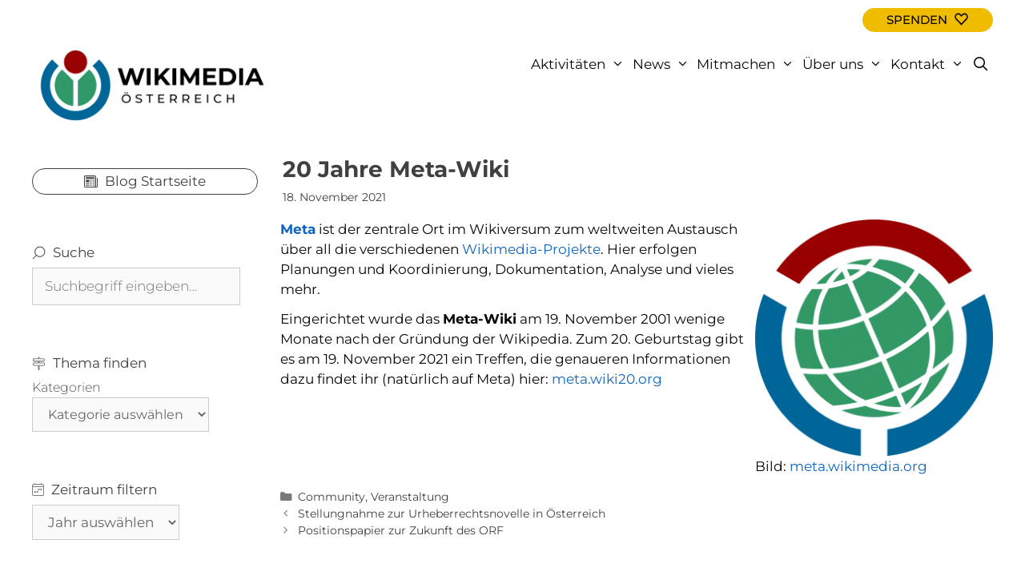

--- FILE ---
content_type: text/html; charset=UTF-8
request_url: https://wikimedia.at/20-jahre-meta-wiki/
body_size: 28152
content:

<!DOCTYPE html>
<html lang="de-AT">
<head>
	<meta charset="UTF-8">
	<title>20 Jahre Meta-Wiki &#8211; WIKIMEDIA Österreich</title>
<meta name='robots' content='max-image-preview:large' />
<meta name="viewport" content="width=device-width, initial-scale=1">

<link rel="alternate" type="application/rss+xml" title="WIKIMEDIA Österreich &raquo; Feed" href="https://wikimedia.at/feed/" />
<link rel="alternate" type="application/rss+xml" title="WIKIMEDIA Österreich &raquo; Kommentar-Feed" href="https://wikimedia.at/comments/feed/" />
<link rel="alternate" type="text/calendar" title="WIKIMEDIA Österreich &raquo; iCal Feed" href="https://wikimedia.at/termine/?ical=1" />
<link rel="alternate" type="application/rss+xml" title="WIKIMEDIA Österreich &raquo; 20 Jahre Meta-Wiki Kommentar-Feed" href="https://wikimedia.at/20-jahre-meta-wiki/feed/" />
<link rel="alternate" title="oEmbed (JSON)" type="application/json+oembed" href="https://wikimedia.at/wp-json/oembed/1.0/embed?url=https%3A%2F%2Fwikimedia.at%2F20-jahre-meta-wiki%2F" />
<link rel="alternate" title="oEmbed (XML)" type="text/xml+oembed" href="https://wikimedia.at/wp-json/oembed/1.0/embed?url=https%3A%2F%2Fwikimedia.at%2F20-jahre-meta-wiki%2F&#038;format=xml" />
<style id='wp-img-auto-sizes-contain-inline-css'>
img:is([sizes=auto i],[sizes^="auto," i]){contain-intrinsic-size:3000px 1500px}
/*# sourceURL=wp-img-auto-sizes-contain-inline-css */
</style>
<link rel='stylesheet' id='generate-fonts-css' href='//wikimedia.at/wp-content/uploads/omgf/generate-fonts/generate-fonts.css?ver=1708543949' media='all' />
<link rel='stylesheet' id='generatepress-fonts-css' href='https://wikimedia.at/wp-content/uploads/generatepress/fonts/fonts.css?ver=1756206490' media='all' />
<style id='wp-emoji-styles-inline-css'>

	img.wp-smiley, img.emoji {
		display: inline !important;
		border: none !important;
		box-shadow: none !important;
		height: 1em !important;
		width: 1em !important;
		margin: 0 0.07em !important;
		vertical-align: -0.1em !important;
		background: none !important;
		padding: 0 !important;
	}
/*# sourceURL=wp-emoji-styles-inline-css */
</style>
<link rel='stylesheet' id='wp-block-library-css' href='https://wikimedia.at/wp-includes/css/dist/block-library/style.min.css?ver=6.9' media='all' />
<style id='wp-block-archives-inline-css'>
.wp-block-archives{box-sizing:border-box}.wp-block-archives-dropdown label{display:block}
/*# sourceURL=https://wikimedia.at/wp-includes/blocks/archives/style.min.css */
</style>
<style id='wp-block-button-inline-css'>
.wp-block-button__link{align-content:center;box-sizing:border-box;cursor:pointer;display:inline-block;height:100%;text-align:center;word-break:break-word}.wp-block-button__link.aligncenter{text-align:center}.wp-block-button__link.alignright{text-align:right}:where(.wp-block-button__link){border-radius:9999px;box-shadow:none;padding:calc(.667em + 2px) calc(1.333em + 2px);text-decoration:none}.wp-block-button[style*=text-decoration] .wp-block-button__link{text-decoration:inherit}.wp-block-buttons>.wp-block-button.has-custom-width{max-width:none}.wp-block-buttons>.wp-block-button.has-custom-width .wp-block-button__link{width:100%}.wp-block-buttons>.wp-block-button.has-custom-font-size .wp-block-button__link{font-size:inherit}.wp-block-buttons>.wp-block-button.wp-block-button__width-25{width:calc(25% - var(--wp--style--block-gap, .5em)*.75)}.wp-block-buttons>.wp-block-button.wp-block-button__width-50{width:calc(50% - var(--wp--style--block-gap, .5em)*.5)}.wp-block-buttons>.wp-block-button.wp-block-button__width-75{width:calc(75% - var(--wp--style--block-gap, .5em)*.25)}.wp-block-buttons>.wp-block-button.wp-block-button__width-100{flex-basis:100%;width:100%}.wp-block-buttons.is-vertical>.wp-block-button.wp-block-button__width-25{width:25%}.wp-block-buttons.is-vertical>.wp-block-button.wp-block-button__width-50{width:50%}.wp-block-buttons.is-vertical>.wp-block-button.wp-block-button__width-75{width:75%}.wp-block-button.is-style-squared,.wp-block-button__link.wp-block-button.is-style-squared{border-radius:0}.wp-block-button.no-border-radius,.wp-block-button__link.no-border-radius{border-radius:0!important}:root :where(.wp-block-button .wp-block-button__link.is-style-outline),:root :where(.wp-block-button.is-style-outline>.wp-block-button__link){border:2px solid;padding:.667em 1.333em}:root :where(.wp-block-button .wp-block-button__link.is-style-outline:not(.has-text-color)),:root :where(.wp-block-button.is-style-outline>.wp-block-button__link:not(.has-text-color)){color:currentColor}:root :where(.wp-block-button .wp-block-button__link.is-style-outline:not(.has-background)),:root :where(.wp-block-button.is-style-outline>.wp-block-button__link:not(.has-background)){background-color:initial;background-image:none}
/*# sourceURL=https://wikimedia.at/wp-includes/blocks/button/style.min.css */
</style>
<style id='wp-block-categories-inline-css'>
.wp-block-categories{box-sizing:border-box}.wp-block-categories.alignleft{margin-right:2em}.wp-block-categories.alignright{margin-left:2em}.wp-block-categories.wp-block-categories-dropdown.aligncenter{text-align:center}.wp-block-categories .wp-block-categories__label{display:block;width:100%}
/*# sourceURL=https://wikimedia.at/wp-includes/blocks/categories/style.min.css */
</style>
<style id='wp-block-image-inline-css'>
.wp-block-image>a,.wp-block-image>figure>a{display:inline-block}.wp-block-image img{box-sizing:border-box;height:auto;max-width:100%;vertical-align:bottom}@media not (prefers-reduced-motion){.wp-block-image img.hide{visibility:hidden}.wp-block-image img.show{animation:show-content-image .4s}}.wp-block-image[style*=border-radius] img,.wp-block-image[style*=border-radius]>a{border-radius:inherit}.wp-block-image.has-custom-border img{box-sizing:border-box}.wp-block-image.aligncenter{text-align:center}.wp-block-image.alignfull>a,.wp-block-image.alignwide>a{width:100%}.wp-block-image.alignfull img,.wp-block-image.alignwide img{height:auto;width:100%}.wp-block-image .aligncenter,.wp-block-image .alignleft,.wp-block-image .alignright,.wp-block-image.aligncenter,.wp-block-image.alignleft,.wp-block-image.alignright{display:table}.wp-block-image .aligncenter>figcaption,.wp-block-image .alignleft>figcaption,.wp-block-image .alignright>figcaption,.wp-block-image.aligncenter>figcaption,.wp-block-image.alignleft>figcaption,.wp-block-image.alignright>figcaption{caption-side:bottom;display:table-caption}.wp-block-image .alignleft{float:left;margin:.5em 1em .5em 0}.wp-block-image .alignright{float:right;margin:.5em 0 .5em 1em}.wp-block-image .aligncenter{margin-left:auto;margin-right:auto}.wp-block-image :where(figcaption){margin-bottom:1em;margin-top:.5em}.wp-block-image.is-style-circle-mask img{border-radius:9999px}@supports ((-webkit-mask-image:none) or (mask-image:none)) or (-webkit-mask-image:none){.wp-block-image.is-style-circle-mask img{border-radius:0;-webkit-mask-image:url('data:image/svg+xml;utf8,<svg viewBox="0 0 100 100" xmlns="http://www.w3.org/2000/svg"><circle cx="50" cy="50" r="50"/></svg>');mask-image:url('data:image/svg+xml;utf8,<svg viewBox="0 0 100 100" xmlns="http://www.w3.org/2000/svg"><circle cx="50" cy="50" r="50"/></svg>');mask-mode:alpha;-webkit-mask-position:center;mask-position:center;-webkit-mask-repeat:no-repeat;mask-repeat:no-repeat;-webkit-mask-size:contain;mask-size:contain}}:root :where(.wp-block-image.is-style-rounded img,.wp-block-image .is-style-rounded img){border-radius:9999px}.wp-block-image figure{margin:0}.wp-lightbox-container{display:flex;flex-direction:column;position:relative}.wp-lightbox-container img{cursor:zoom-in}.wp-lightbox-container img:hover+button{opacity:1}.wp-lightbox-container button{align-items:center;backdrop-filter:blur(16px) saturate(180%);background-color:#5a5a5a40;border:none;border-radius:4px;cursor:zoom-in;display:flex;height:20px;justify-content:center;opacity:0;padding:0;position:absolute;right:16px;text-align:center;top:16px;width:20px;z-index:100}@media not (prefers-reduced-motion){.wp-lightbox-container button{transition:opacity .2s ease}}.wp-lightbox-container button:focus-visible{outline:3px auto #5a5a5a40;outline:3px auto -webkit-focus-ring-color;outline-offset:3px}.wp-lightbox-container button:hover{cursor:pointer;opacity:1}.wp-lightbox-container button:focus{opacity:1}.wp-lightbox-container button:focus,.wp-lightbox-container button:hover,.wp-lightbox-container button:not(:hover):not(:active):not(.has-background){background-color:#5a5a5a40;border:none}.wp-lightbox-overlay{box-sizing:border-box;cursor:zoom-out;height:100vh;left:0;overflow:hidden;position:fixed;top:0;visibility:hidden;width:100%;z-index:100000}.wp-lightbox-overlay .close-button{align-items:center;cursor:pointer;display:flex;justify-content:center;min-height:40px;min-width:40px;padding:0;position:absolute;right:calc(env(safe-area-inset-right) + 16px);top:calc(env(safe-area-inset-top) + 16px);z-index:5000000}.wp-lightbox-overlay .close-button:focus,.wp-lightbox-overlay .close-button:hover,.wp-lightbox-overlay .close-button:not(:hover):not(:active):not(.has-background){background:none;border:none}.wp-lightbox-overlay .lightbox-image-container{height:var(--wp--lightbox-container-height);left:50%;overflow:hidden;position:absolute;top:50%;transform:translate(-50%,-50%);transform-origin:top left;width:var(--wp--lightbox-container-width);z-index:9999999999}.wp-lightbox-overlay .wp-block-image{align-items:center;box-sizing:border-box;display:flex;height:100%;justify-content:center;margin:0;position:relative;transform-origin:0 0;width:100%;z-index:3000000}.wp-lightbox-overlay .wp-block-image img{height:var(--wp--lightbox-image-height);min-height:var(--wp--lightbox-image-height);min-width:var(--wp--lightbox-image-width);width:var(--wp--lightbox-image-width)}.wp-lightbox-overlay .wp-block-image figcaption{display:none}.wp-lightbox-overlay button{background:none;border:none}.wp-lightbox-overlay .scrim{background-color:#fff;height:100%;opacity:.9;position:absolute;width:100%;z-index:2000000}.wp-lightbox-overlay.active{visibility:visible}@media not (prefers-reduced-motion){.wp-lightbox-overlay.active{animation:turn-on-visibility .25s both}.wp-lightbox-overlay.active img{animation:turn-on-visibility .35s both}.wp-lightbox-overlay.show-closing-animation:not(.active){animation:turn-off-visibility .35s both}.wp-lightbox-overlay.show-closing-animation:not(.active) img{animation:turn-off-visibility .25s both}.wp-lightbox-overlay.zoom.active{animation:none;opacity:1;visibility:visible}.wp-lightbox-overlay.zoom.active .lightbox-image-container{animation:lightbox-zoom-in .4s}.wp-lightbox-overlay.zoom.active .lightbox-image-container img{animation:none}.wp-lightbox-overlay.zoom.active .scrim{animation:turn-on-visibility .4s forwards}.wp-lightbox-overlay.zoom.show-closing-animation:not(.active){animation:none}.wp-lightbox-overlay.zoom.show-closing-animation:not(.active) .lightbox-image-container{animation:lightbox-zoom-out .4s}.wp-lightbox-overlay.zoom.show-closing-animation:not(.active) .lightbox-image-container img{animation:none}.wp-lightbox-overlay.zoom.show-closing-animation:not(.active) .scrim{animation:turn-off-visibility .4s forwards}}@keyframes show-content-image{0%{visibility:hidden}99%{visibility:hidden}to{visibility:visible}}@keyframes turn-on-visibility{0%{opacity:0}to{opacity:1}}@keyframes turn-off-visibility{0%{opacity:1;visibility:visible}99%{opacity:0;visibility:visible}to{opacity:0;visibility:hidden}}@keyframes lightbox-zoom-in{0%{transform:translate(calc((-100vw + var(--wp--lightbox-scrollbar-width))/2 + var(--wp--lightbox-initial-left-position)),calc(-50vh + var(--wp--lightbox-initial-top-position))) scale(var(--wp--lightbox-scale))}to{transform:translate(-50%,-50%) scale(1)}}@keyframes lightbox-zoom-out{0%{transform:translate(-50%,-50%) scale(1);visibility:visible}99%{visibility:visible}to{transform:translate(calc((-100vw + var(--wp--lightbox-scrollbar-width))/2 + var(--wp--lightbox-initial-left-position)),calc(-50vh + var(--wp--lightbox-initial-top-position))) scale(var(--wp--lightbox-scale));visibility:hidden}}
/*# sourceURL=https://wikimedia.at/wp-includes/blocks/image/style.min.css */
</style>
<style id='wp-block-buttons-inline-css'>
.wp-block-buttons{box-sizing:border-box}.wp-block-buttons.is-vertical{flex-direction:column}.wp-block-buttons.is-vertical>.wp-block-button:last-child{margin-bottom:0}.wp-block-buttons>.wp-block-button{display:inline-block;margin:0}.wp-block-buttons.is-content-justification-left{justify-content:flex-start}.wp-block-buttons.is-content-justification-left.is-vertical{align-items:flex-start}.wp-block-buttons.is-content-justification-center{justify-content:center}.wp-block-buttons.is-content-justification-center.is-vertical{align-items:center}.wp-block-buttons.is-content-justification-right{justify-content:flex-end}.wp-block-buttons.is-content-justification-right.is-vertical{align-items:flex-end}.wp-block-buttons.is-content-justification-space-between{justify-content:space-between}.wp-block-buttons.aligncenter{text-align:center}.wp-block-buttons:not(.is-content-justification-space-between,.is-content-justification-right,.is-content-justification-left,.is-content-justification-center) .wp-block-button.aligncenter{margin-left:auto;margin-right:auto;width:100%}.wp-block-buttons[style*=text-decoration] .wp-block-button,.wp-block-buttons[style*=text-decoration] .wp-block-button__link{text-decoration:inherit}.wp-block-buttons.has-custom-font-size .wp-block-button__link{font-size:inherit}.wp-block-buttons .wp-block-button__link{width:100%}.wp-block-button.aligncenter{text-align:center}
/*# sourceURL=https://wikimedia.at/wp-includes/blocks/buttons/style.min.css */
</style>
<style id='wp-block-search-inline-css'>
.wp-block-search__button{margin-left:10px;word-break:normal}.wp-block-search__button.has-icon{line-height:0}.wp-block-search__button svg{height:1.25em;min-height:24px;min-width:24px;width:1.25em;fill:currentColor;vertical-align:text-bottom}:where(.wp-block-search__button){border:1px solid #ccc;padding:6px 10px}.wp-block-search__inside-wrapper{display:flex;flex:auto;flex-wrap:nowrap;max-width:100%}.wp-block-search__label{width:100%}.wp-block-search.wp-block-search__button-only .wp-block-search__button{box-sizing:border-box;display:flex;flex-shrink:0;justify-content:center;margin-left:0;max-width:100%}.wp-block-search.wp-block-search__button-only .wp-block-search__inside-wrapper{min-width:0!important;transition-property:width}.wp-block-search.wp-block-search__button-only .wp-block-search__input{flex-basis:100%;transition-duration:.3s}.wp-block-search.wp-block-search__button-only.wp-block-search__searchfield-hidden,.wp-block-search.wp-block-search__button-only.wp-block-search__searchfield-hidden .wp-block-search__inside-wrapper{overflow:hidden}.wp-block-search.wp-block-search__button-only.wp-block-search__searchfield-hidden .wp-block-search__input{border-left-width:0!important;border-right-width:0!important;flex-basis:0;flex-grow:0;margin:0;min-width:0!important;padding-left:0!important;padding-right:0!important;width:0!important}:where(.wp-block-search__input){appearance:none;border:1px solid #949494;flex-grow:1;font-family:inherit;font-size:inherit;font-style:inherit;font-weight:inherit;letter-spacing:inherit;line-height:inherit;margin-left:0;margin-right:0;min-width:3rem;padding:8px;text-decoration:unset!important;text-transform:inherit}:where(.wp-block-search__button-inside .wp-block-search__inside-wrapper){background-color:#fff;border:1px solid #949494;box-sizing:border-box;padding:4px}:where(.wp-block-search__button-inside .wp-block-search__inside-wrapper) .wp-block-search__input{border:none;border-radius:0;padding:0 4px}:where(.wp-block-search__button-inside .wp-block-search__inside-wrapper) .wp-block-search__input:focus{outline:none}:where(.wp-block-search__button-inside .wp-block-search__inside-wrapper) :where(.wp-block-search__button){padding:4px 8px}.wp-block-search.aligncenter .wp-block-search__inside-wrapper{margin:auto}.wp-block[data-align=right] .wp-block-search.wp-block-search__button-only .wp-block-search__inside-wrapper{float:right}
/*# sourceURL=https://wikimedia.at/wp-includes/blocks/search/style.min.css */
</style>
<style id='wp-block-columns-inline-css'>
.wp-block-columns{box-sizing:border-box;display:flex;flex-wrap:wrap!important}@media (min-width:782px){.wp-block-columns{flex-wrap:nowrap!important}}.wp-block-columns{align-items:normal!important}.wp-block-columns.are-vertically-aligned-top{align-items:flex-start}.wp-block-columns.are-vertically-aligned-center{align-items:center}.wp-block-columns.are-vertically-aligned-bottom{align-items:flex-end}@media (max-width:781px){.wp-block-columns:not(.is-not-stacked-on-mobile)>.wp-block-column{flex-basis:100%!important}}@media (min-width:782px){.wp-block-columns:not(.is-not-stacked-on-mobile)>.wp-block-column{flex-basis:0;flex-grow:1}.wp-block-columns:not(.is-not-stacked-on-mobile)>.wp-block-column[style*=flex-basis]{flex-grow:0}}.wp-block-columns.is-not-stacked-on-mobile{flex-wrap:nowrap!important}.wp-block-columns.is-not-stacked-on-mobile>.wp-block-column{flex-basis:0;flex-grow:1}.wp-block-columns.is-not-stacked-on-mobile>.wp-block-column[style*=flex-basis]{flex-grow:0}:where(.wp-block-columns){margin-bottom:1.75em}:where(.wp-block-columns.has-background){padding:1.25em 2.375em}.wp-block-column{flex-grow:1;min-width:0;overflow-wrap:break-word;word-break:break-word}.wp-block-column.is-vertically-aligned-top{align-self:flex-start}.wp-block-column.is-vertically-aligned-center{align-self:center}.wp-block-column.is-vertically-aligned-bottom{align-self:flex-end}.wp-block-column.is-vertically-aligned-stretch{align-self:stretch}.wp-block-column.is-vertically-aligned-bottom,.wp-block-column.is-vertically-aligned-center,.wp-block-column.is-vertically-aligned-top{width:100%}
/*# sourceURL=https://wikimedia.at/wp-includes/blocks/columns/style.min.css */
</style>
<style id='wp-block-paragraph-inline-css'>
.is-small-text{font-size:.875em}.is-regular-text{font-size:1em}.is-large-text{font-size:2.25em}.is-larger-text{font-size:3em}.has-drop-cap:not(:focus):first-letter{float:left;font-size:8.4em;font-style:normal;font-weight:100;line-height:.68;margin:.05em .1em 0 0;text-transform:uppercase}body.rtl .has-drop-cap:not(:focus):first-letter{float:none;margin-left:.1em}p.has-drop-cap.has-background{overflow:hidden}:root :where(p.has-background){padding:1.25em 2.375em}:where(p.has-text-color:not(.has-link-color)) a{color:inherit}p.has-text-align-left[style*="writing-mode:vertical-lr"],p.has-text-align-right[style*="writing-mode:vertical-rl"]{rotate:180deg}
/*# sourceURL=https://wikimedia.at/wp-includes/blocks/paragraph/style.min.css */
</style>
<style id='global-styles-inline-css'>
:root{--wp--preset--aspect-ratio--square: 1;--wp--preset--aspect-ratio--4-3: 4/3;--wp--preset--aspect-ratio--3-4: 3/4;--wp--preset--aspect-ratio--3-2: 3/2;--wp--preset--aspect-ratio--2-3: 2/3;--wp--preset--aspect-ratio--16-9: 16/9;--wp--preset--aspect-ratio--9-16: 9/16;--wp--preset--color--black: #000000;--wp--preset--color--cyan-bluish-gray: #abb8c3;--wp--preset--color--white: #ffffff;--wp--preset--color--pale-pink: #f78da7;--wp--preset--color--vivid-red: #cf2e2e;--wp--preset--color--luminous-vivid-orange: #ff6900;--wp--preset--color--luminous-vivid-amber: #fcb900;--wp--preset--color--light-green-cyan: #7bdcb5;--wp--preset--color--vivid-green-cyan: #00d084;--wp--preset--color--pale-cyan-blue: #8ed1fc;--wp--preset--color--vivid-cyan-blue: #0693e3;--wp--preset--color--vivid-purple: #9b51e0;--wp--preset--color--kb-palette-1: #888888;--wp--preset--gradient--vivid-cyan-blue-to-vivid-purple: linear-gradient(135deg,rgb(6,147,227) 0%,rgb(155,81,224) 100%);--wp--preset--gradient--light-green-cyan-to-vivid-green-cyan: linear-gradient(135deg,rgb(122,220,180) 0%,rgb(0,208,130) 100%);--wp--preset--gradient--luminous-vivid-amber-to-luminous-vivid-orange: linear-gradient(135deg,rgb(252,185,0) 0%,rgb(255,105,0) 100%);--wp--preset--gradient--luminous-vivid-orange-to-vivid-red: linear-gradient(135deg,rgb(255,105,0) 0%,rgb(207,46,46) 100%);--wp--preset--gradient--very-light-gray-to-cyan-bluish-gray: linear-gradient(135deg,rgb(238,238,238) 0%,rgb(169,184,195) 100%);--wp--preset--gradient--cool-to-warm-spectrum: linear-gradient(135deg,rgb(74,234,220) 0%,rgb(151,120,209) 20%,rgb(207,42,186) 40%,rgb(238,44,130) 60%,rgb(251,105,98) 80%,rgb(254,248,76) 100%);--wp--preset--gradient--blush-light-purple: linear-gradient(135deg,rgb(255,206,236) 0%,rgb(152,150,240) 100%);--wp--preset--gradient--blush-bordeaux: linear-gradient(135deg,rgb(254,205,165) 0%,rgb(254,45,45) 50%,rgb(107,0,62) 100%);--wp--preset--gradient--luminous-dusk: linear-gradient(135deg,rgb(255,203,112) 0%,rgb(199,81,192) 50%,rgb(65,88,208) 100%);--wp--preset--gradient--pale-ocean: linear-gradient(135deg,rgb(255,245,203) 0%,rgb(182,227,212) 50%,rgb(51,167,181) 100%);--wp--preset--gradient--electric-grass: linear-gradient(135deg,rgb(202,248,128) 0%,rgb(113,206,126) 100%);--wp--preset--gradient--midnight: linear-gradient(135deg,rgb(2,3,129) 0%,rgb(40,116,252) 100%);--wp--preset--font-size--small: 13px;--wp--preset--font-size--medium: 20px;--wp--preset--font-size--large: 36px;--wp--preset--font-size--x-large: 42px;--wp--preset--spacing--20: 0.44rem;--wp--preset--spacing--30: 0.67rem;--wp--preset--spacing--40: 1rem;--wp--preset--spacing--50: 1.5rem;--wp--preset--spacing--60: 2.25rem;--wp--preset--spacing--70: 3.38rem;--wp--preset--spacing--80: 5.06rem;--wp--preset--shadow--natural: 6px 6px 9px rgba(0, 0, 0, 0.2);--wp--preset--shadow--deep: 12px 12px 50px rgba(0, 0, 0, 0.4);--wp--preset--shadow--sharp: 6px 6px 0px rgba(0, 0, 0, 0.2);--wp--preset--shadow--outlined: 6px 6px 0px -3px rgb(255, 255, 255), 6px 6px rgb(0, 0, 0);--wp--preset--shadow--crisp: 6px 6px 0px rgb(0, 0, 0);}:where(.is-layout-flex){gap: 0.5em;}:where(.is-layout-grid){gap: 0.5em;}body .is-layout-flex{display: flex;}.is-layout-flex{flex-wrap: wrap;align-items: center;}.is-layout-flex > :is(*, div){margin: 0;}body .is-layout-grid{display: grid;}.is-layout-grid > :is(*, div){margin: 0;}:where(.wp-block-columns.is-layout-flex){gap: 2em;}:where(.wp-block-columns.is-layout-grid){gap: 2em;}:where(.wp-block-post-template.is-layout-flex){gap: 1.25em;}:where(.wp-block-post-template.is-layout-grid){gap: 1.25em;}.has-black-color{color: var(--wp--preset--color--black) !important;}.has-cyan-bluish-gray-color{color: var(--wp--preset--color--cyan-bluish-gray) !important;}.has-white-color{color: var(--wp--preset--color--white) !important;}.has-pale-pink-color{color: var(--wp--preset--color--pale-pink) !important;}.has-vivid-red-color{color: var(--wp--preset--color--vivid-red) !important;}.has-luminous-vivid-orange-color{color: var(--wp--preset--color--luminous-vivid-orange) !important;}.has-luminous-vivid-amber-color{color: var(--wp--preset--color--luminous-vivid-amber) !important;}.has-light-green-cyan-color{color: var(--wp--preset--color--light-green-cyan) !important;}.has-vivid-green-cyan-color{color: var(--wp--preset--color--vivid-green-cyan) !important;}.has-pale-cyan-blue-color{color: var(--wp--preset--color--pale-cyan-blue) !important;}.has-vivid-cyan-blue-color{color: var(--wp--preset--color--vivid-cyan-blue) !important;}.has-vivid-purple-color{color: var(--wp--preset--color--vivid-purple) !important;}.has-black-background-color{background-color: var(--wp--preset--color--black) !important;}.has-cyan-bluish-gray-background-color{background-color: var(--wp--preset--color--cyan-bluish-gray) !important;}.has-white-background-color{background-color: var(--wp--preset--color--white) !important;}.has-pale-pink-background-color{background-color: var(--wp--preset--color--pale-pink) !important;}.has-vivid-red-background-color{background-color: var(--wp--preset--color--vivid-red) !important;}.has-luminous-vivid-orange-background-color{background-color: var(--wp--preset--color--luminous-vivid-orange) !important;}.has-luminous-vivid-amber-background-color{background-color: var(--wp--preset--color--luminous-vivid-amber) !important;}.has-light-green-cyan-background-color{background-color: var(--wp--preset--color--light-green-cyan) !important;}.has-vivid-green-cyan-background-color{background-color: var(--wp--preset--color--vivid-green-cyan) !important;}.has-pale-cyan-blue-background-color{background-color: var(--wp--preset--color--pale-cyan-blue) !important;}.has-vivid-cyan-blue-background-color{background-color: var(--wp--preset--color--vivid-cyan-blue) !important;}.has-vivid-purple-background-color{background-color: var(--wp--preset--color--vivid-purple) !important;}.has-black-border-color{border-color: var(--wp--preset--color--black) !important;}.has-cyan-bluish-gray-border-color{border-color: var(--wp--preset--color--cyan-bluish-gray) !important;}.has-white-border-color{border-color: var(--wp--preset--color--white) !important;}.has-pale-pink-border-color{border-color: var(--wp--preset--color--pale-pink) !important;}.has-vivid-red-border-color{border-color: var(--wp--preset--color--vivid-red) !important;}.has-luminous-vivid-orange-border-color{border-color: var(--wp--preset--color--luminous-vivid-orange) !important;}.has-luminous-vivid-amber-border-color{border-color: var(--wp--preset--color--luminous-vivid-amber) !important;}.has-light-green-cyan-border-color{border-color: var(--wp--preset--color--light-green-cyan) !important;}.has-vivid-green-cyan-border-color{border-color: var(--wp--preset--color--vivid-green-cyan) !important;}.has-pale-cyan-blue-border-color{border-color: var(--wp--preset--color--pale-cyan-blue) !important;}.has-vivid-cyan-blue-border-color{border-color: var(--wp--preset--color--vivid-cyan-blue) !important;}.has-vivid-purple-border-color{border-color: var(--wp--preset--color--vivid-purple) !important;}.has-vivid-cyan-blue-to-vivid-purple-gradient-background{background: var(--wp--preset--gradient--vivid-cyan-blue-to-vivid-purple) !important;}.has-light-green-cyan-to-vivid-green-cyan-gradient-background{background: var(--wp--preset--gradient--light-green-cyan-to-vivid-green-cyan) !important;}.has-luminous-vivid-amber-to-luminous-vivid-orange-gradient-background{background: var(--wp--preset--gradient--luminous-vivid-amber-to-luminous-vivid-orange) !important;}.has-luminous-vivid-orange-to-vivid-red-gradient-background{background: var(--wp--preset--gradient--luminous-vivid-orange-to-vivid-red) !important;}.has-very-light-gray-to-cyan-bluish-gray-gradient-background{background: var(--wp--preset--gradient--very-light-gray-to-cyan-bluish-gray) !important;}.has-cool-to-warm-spectrum-gradient-background{background: var(--wp--preset--gradient--cool-to-warm-spectrum) !important;}.has-blush-light-purple-gradient-background{background: var(--wp--preset--gradient--blush-light-purple) !important;}.has-blush-bordeaux-gradient-background{background: var(--wp--preset--gradient--blush-bordeaux) !important;}.has-luminous-dusk-gradient-background{background: var(--wp--preset--gradient--luminous-dusk) !important;}.has-pale-ocean-gradient-background{background: var(--wp--preset--gradient--pale-ocean) !important;}.has-electric-grass-gradient-background{background: var(--wp--preset--gradient--electric-grass) !important;}.has-midnight-gradient-background{background: var(--wp--preset--gradient--midnight) !important;}.has-small-font-size{font-size: var(--wp--preset--font-size--small) !important;}.has-medium-font-size{font-size: var(--wp--preset--font-size--medium) !important;}.has-large-font-size{font-size: var(--wp--preset--font-size--large) !important;}.has-x-large-font-size{font-size: var(--wp--preset--font-size--x-large) !important;}
:where(.wp-block-columns.is-layout-flex){gap: 2em;}:where(.wp-block-columns.is-layout-grid){gap: 2em;}
/*# sourceURL=global-styles-inline-css */
</style>
<style id='core-block-supports-inline-css'>
.wp-container-core-columns-is-layout-9d6595d7{flex-wrap:nowrap;}.wp-container-core-buttons-is-layout-1fb9aab6{flex-wrap:nowrap;justify-content:center;}
/*# sourceURL=core-block-supports-inline-css */
</style>

<style id='classic-theme-styles-inline-css'>
/*! This file is auto-generated */
.wp-block-button__link{color:#fff;background-color:#32373c;border-radius:9999px;box-shadow:none;text-decoration:none;padding:calc(.667em + 2px) calc(1.333em + 2px);font-size:1.125em}.wp-block-file__button{background:#32373c;color:#fff;text-decoration:none}
/*# sourceURL=/wp-includes/css/classic-themes.min.css */
</style>
<link rel='stylesheet' id='contact-form-7-css' href='https://wikimedia.at/wp-content/plugins/contact-form-7/includes/css/styles.css?ver=6.1.4' media='all' />
<link rel='stylesheet' id='wikilookup-css-wikilookup-css' href='https://wikimedia.at/wp-content/plugins/wikilookup/assets/jquery.wikilookup-0.2.3.min.css?ver=6.9' media='all' />
<link rel='stylesheet' id='wikilookup-css-bootstrap-bundle-css-css' href='https://wikimedia.at/wp-content/plugins/wikilookup/assets/popover/bootstrap.min.css?ver=6.9' media='all' />
<link rel='stylesheet' id='wikilookup-css-popup-css' href='https://wikimedia.at/wp-content/plugins/wikilookup/assets/css/wikilookup.wordpress.css?ver=6.9' media='all' />
<link rel='stylesheet' id='wm-migrator-css' href='https://wikimedia.at/wp-content/plugins/wm-migrator/public/css/wm-migrator-public.css?ver=1.0.0' media='all' />
<link rel='stylesheet' id='generate-style-grid-css' href='https://wikimedia.at/wp-content/themes/generatepress/assets/css/unsemantic-grid.min.css?ver=3.6.1' media='all' />
<link rel='stylesheet' id='generate-style-css' href='https://wikimedia.at/wp-content/themes/generatepress/assets/css/style.min.css?ver=3.6.1' media='all' />
<style id='generate-style-inline-css'>
.featured-image img {width: 200px;height: 150px;-o-object-fit: cover;object-fit: cover;}
body{color:var(--contrast);}a{color:var(--accent-1);}a:hover, a:focus, a:active{color:var(--accent);}body .grid-container{max-width:1200px;}.wp-block-group__inner-container{max-width:1200px;margin-left:auto;margin-right:auto;}.site-header .header-image{width:300px;}.generate-back-to-top{font-size:20px;border-radius:3px;position:fixed;bottom:30px;right:30px;line-height:40px;width:40px;text-align:center;z-index:10;transition:opacity 300ms ease-in-out;opacity:0.1;transform:translateY(1000px);}.generate-back-to-top__show{opacity:1;transform:translateY(0);}.navigation-search{position:absolute;left:-99999px;pointer-events:none;visibility:hidden;z-index:20;width:100%;top:0;transition:opacity 100ms ease-in-out;opacity:0;}.navigation-search.nav-search-active{left:0;right:0;pointer-events:auto;visibility:visible;opacity:1;}.navigation-search input[type="search"]{outline:0;border:0;vertical-align:bottom;line-height:1;opacity:0.9;width:100%;z-index:20;border-radius:0;-webkit-appearance:none;height:60px;}.navigation-search input::-ms-clear{display:none;width:0;height:0;}.navigation-search input::-ms-reveal{display:none;width:0;height:0;}.navigation-search input::-webkit-search-decoration, .navigation-search input::-webkit-search-cancel-button, .navigation-search input::-webkit-search-results-button, .navigation-search input::-webkit-search-results-decoration{display:none;}.main-navigation li.search-item{z-index:21;}li.search-item.active{transition:opacity 100ms ease-in-out;}.nav-left-sidebar .main-navigation li.search-item.active,.nav-right-sidebar .main-navigation li.search-item.active{width:auto;display:inline-block;float:right;}.gen-sidebar-nav .navigation-search{top:auto;bottom:0;}:root{--contrast:#070707;--contrast-2:#404040;--contrast-3:#7F7F7F;--contrast-4:#BFBFBF;--base:#f0f0f0;--base-2:#f7f8f9;--base-3:#ffffff;--accent:#049DFF;--accent-1:#0E65C0;--wiki-du-guen:#305D70;--wiki-gruen:#308557;--wiki-hellgruen:#71D1B3;--wiki-hellgruen-light-1:#DBF3EC;--wiki-hellgelb-light:#F9F9F0;--wiki-hellgelb:#E9E7C4;--wiki-gruen-light:#CBE0D5;--wiki-du-gruen-light:#CBD6DB;--wiki-du-blau-light:#C3D8EF;--wiki-blau-light:#C0E6FF;--wiki-violett-light:#D5D1EC;--wiki-rot:#970302;--wiki-rot-light:#E5C0C0;--wiki-rosa-light:#F9DDE9;--wiki-orange-light:#FBDFC5;--wiki-gelb-light:#FBEEBF;--wiki-lila:#5748B5;--wiki-rosa:#E679A6;--wiki-orange:#EE8019;--wiki-gelb:#F0BC00;}:root .has-contrast-color{color:var(--contrast);}:root .has-contrast-background-color{background-color:var(--contrast);}:root .has-contrast-2-color{color:var(--contrast-2);}:root .has-contrast-2-background-color{background-color:var(--contrast-2);}:root .has-contrast-3-color{color:var(--contrast-3);}:root .has-contrast-3-background-color{background-color:var(--contrast-3);}:root .has-contrast-4-color{color:var(--contrast-4);}:root .has-contrast-4-background-color{background-color:var(--contrast-4);}:root .has-base-color{color:var(--base);}:root .has-base-background-color{background-color:var(--base);}:root .has-base-2-color{color:var(--base-2);}:root .has-base-2-background-color{background-color:var(--base-2);}:root .has-base-3-color{color:var(--base-3);}:root .has-base-3-background-color{background-color:var(--base-3);}:root .has-accent-color{color:var(--accent);}:root .has-accent-background-color{background-color:var(--accent);}:root .has-accent-1-color{color:var(--accent-1);}:root .has-accent-1-background-color{background-color:var(--accent-1);}:root .has-wiki-du-guen-color{color:var(--wiki-du-guen);}:root .has-wiki-du-guen-background-color{background-color:var(--wiki-du-guen);}:root .has-wiki-gruen-color{color:var(--wiki-gruen);}:root .has-wiki-gruen-background-color{background-color:var(--wiki-gruen);}:root .has-wiki-hellgruen-color{color:var(--wiki-hellgruen);}:root .has-wiki-hellgruen-background-color{background-color:var(--wiki-hellgruen);}:root .has-wiki-hellgruen-light-1-color{color:var(--wiki-hellgruen-light-1);}:root .has-wiki-hellgruen-light-1-background-color{background-color:var(--wiki-hellgruen-light-1);}:root .has-wiki-hellgelb-light-color{color:var(--wiki-hellgelb-light);}:root .has-wiki-hellgelb-light-background-color{background-color:var(--wiki-hellgelb-light);}:root .has-wiki-hellgelb-color{color:var(--wiki-hellgelb);}:root .has-wiki-hellgelb-background-color{background-color:var(--wiki-hellgelb);}:root .has-wiki-gruen-light-color{color:var(--wiki-gruen-light);}:root .has-wiki-gruen-light-background-color{background-color:var(--wiki-gruen-light);}:root .has-wiki-du-gruen-light-color{color:var(--wiki-du-gruen-light);}:root .has-wiki-du-gruen-light-background-color{background-color:var(--wiki-du-gruen-light);}:root .has-wiki-du-blau-light-color{color:var(--wiki-du-blau-light);}:root .has-wiki-du-blau-light-background-color{background-color:var(--wiki-du-blau-light);}:root .has-wiki-blau-light-color{color:var(--wiki-blau-light);}:root .has-wiki-blau-light-background-color{background-color:var(--wiki-blau-light);}:root .has-wiki-violett-light-color{color:var(--wiki-violett-light);}:root .has-wiki-violett-light-background-color{background-color:var(--wiki-violett-light);}:root .has-wiki-rot-color{color:var(--wiki-rot);}:root .has-wiki-rot-background-color{background-color:var(--wiki-rot);}:root .has-wiki-rot-light-color{color:var(--wiki-rot-light);}:root .has-wiki-rot-light-background-color{background-color:var(--wiki-rot-light);}:root .has-wiki-rosa-light-color{color:var(--wiki-rosa-light);}:root .has-wiki-rosa-light-background-color{background-color:var(--wiki-rosa-light);}:root .has-wiki-orange-light-color{color:var(--wiki-orange-light);}:root .has-wiki-orange-light-background-color{background-color:var(--wiki-orange-light);}:root .has-wiki-gelb-light-color{color:var(--wiki-gelb-light);}:root .has-wiki-gelb-light-background-color{background-color:var(--wiki-gelb-light);}:root .has-wiki-lila-color{color:var(--wiki-lila);}:root .has-wiki-lila-background-color{background-color:var(--wiki-lila);}:root .has-wiki-rosa-color{color:var(--wiki-rosa);}:root .has-wiki-rosa-background-color{background-color:var(--wiki-rosa);}:root .has-wiki-orange-color{color:var(--wiki-orange);}:root .has-wiki-orange-background-color{background-color:var(--wiki-orange);}:root .has-wiki-gelb-color{color:var(--wiki-gelb);}:root .has-wiki-gelb-background-color{background-color:var(--wiki-gelb);}body, button, input, select, textarea{font-family:"Montserrat", sans-serif;font-weight:400;}body{line-height:1.5;}.entry-content > [class*="wp-block-"]:not(:last-child):not(.wp-block-heading){margin-bottom:1.5em;}.main-title{font-family:"Montserrat", sans-serif;font-weight:700;}.main-navigation a, .menu-toggle{font-family:"Montserrat", sans-serif;font-size:17px;}.main-navigation .main-nav ul ul li a{font-size:14px;}.widget-title{font-family:"Montserrat", sans-serif;font-size:19px;margin-bottom:10px;}.sidebar .widget, .footer-widgets .widget{font-size:17px;}button:not(.menu-toggle),html input[type="button"],input[type="reset"],input[type="submit"],.button,.wp-block-button .wp-block-button__link{font-family:"Montserrat", sans-serif;font-weight:500;text-transform:uppercase;font-size:15px;}h1{font-family:"Montserrat", sans-serif;font-weight:700;font-size:28px;line-height:1.3em;}h2{font-family:"Montserrat", sans-serif;font-weight:700;font-size:24px;line-height:1.4em;}h3{font-family:"Montserrat", sans-serif;font-weight:700;font-size:22px;line-height:1.3em;}h4{font-family:"Montserrat", sans-serif;font-weight:600;font-size:22px;}h5{font-family:"Montserrat", sans-serif;font-size:inherit;}h6{font-family:"Montserrat", sans-serif;}.site-info{font-family:"Montserrat", sans-serif;}@media (max-width:768px){.main-title{font-size:20px;}h1{font-size:24px;}h2{font-size:22px;}}.top-bar{background-color:var(--base-3);color:var(--contrast);}.top-bar a{color:var(--accent-1);}.top-bar a:hover{color:var(--accent);}.site-header{background-color:#ffffff;color:var(--contrast);}.site-header a{color:var(--accent-1);}.site-header a:hover{color:var(--accent);}.main-title a,.main-title a:hover{color:var(--contrast-2);}.site-description{color:var(--contrast);}.main-navigation,.main-navigation ul ul{background-color:var(--base-3);}.main-navigation .main-nav ul li a, .main-navigation .menu-toggle, .main-navigation .menu-bar-items{color:var(--contrast);}.main-navigation .main-nav ul li:not([class*="current-menu-"]):hover > a, .main-navigation .main-nav ul li:not([class*="current-menu-"]):focus > a, .main-navigation .main-nav ul li.sfHover:not([class*="current-menu-"]) > a, .main-navigation .menu-bar-item:hover > a, .main-navigation .menu-bar-item.sfHover > a{color:var(--wiki-rot);background-color:var(--base-3);}button.menu-toggle:hover,button.menu-toggle:focus,.main-navigation .mobile-bar-items a,.main-navigation .mobile-bar-items a:hover,.main-navigation .mobile-bar-items a:focus{color:var(--contrast);}.main-navigation .main-nav ul li[class*="current-menu-"] > a{color:var(--wiki-rot);background-color:var(--base-3);}.navigation-search input[type="search"],.navigation-search input[type="search"]:active, .navigation-search input[type="search"]:focus, .main-navigation .main-nav ul li.search-item.active > a, .main-navigation .menu-bar-items .search-item.active > a{color:var(--wiki-rot);background-color:var(--base-3);}.main-navigation ul ul{background-color:var(--base-2);}.main-navigation .main-nav ul ul li a{color:var(--contrast);}.main-navigation .main-nav ul ul li:not([class*="current-menu-"]):hover > a,.main-navigation .main-nav ul ul li:not([class*="current-menu-"]):focus > a, .main-navigation .main-nav ul ul li.sfHover:not([class*="current-menu-"]) > a{color:var(--wiki-rot);background-color:var(--base-2);}.main-navigation .main-nav ul ul li[class*="current-menu-"] > a{color:var(--wiki-rot);background-color:var(--base-3);}.separate-containers .inside-article, .separate-containers .comments-area, .separate-containers .page-header, .one-container .container, .separate-containers .paging-navigation, .inside-page-header{background-color:var(--base-3);}.inside-article a,.paging-navigation a,.comments-area a,.page-header a{color:var(--accent-1);}.inside-article a:hover,.paging-navigation a:hover,.comments-area a:hover,.page-header a:hover{color:var(--accent);}.entry-header h1,.page-header h1{color:var(--contrast-2);}.entry-title a{color:var(--contrast-2);}.entry-title a:hover{color:var(--accent);}.entry-meta{color:var(--contrast-2);}.entry-meta a{color:var(--contrast-2);}.entry-meta a:hover{color:var(--accent);}h1{color:var(--contrast-2);}h2{color:var(--contrast-2);}h3{color:var(--contrast-2);}.sidebar .widget{background-color:#ffffff;}.sidebar .widget .widget-title{color:#000000;}.footer-widgets{color:var(--base);background-color:#404040;}.footer-widgets a{color:var(--base-3);}.footer-widgets a:hover{color:var(--accent);}.footer-widgets .widget-title{color:var(--base-2);}.site-info{color:#ffffff;background-color:var(--contrast-3);}.site-info a{color:var(--base-3);}.site-info a:hover{color:var(--accent);}.footer-bar .widget_nav_menu .current-menu-item a{color:var(--accent);}input[type="text"],input[type="email"],input[type="url"],input[type="password"],input[type="search"],input[type="tel"],input[type="number"],textarea,select{color:#666666;background-color:#fafafa;border-color:#cccccc;}input[type="text"]:focus,input[type="email"]:focus,input[type="url"]:focus,input[type="password"]:focus,input[type="search"]:focus,input[type="tel"]:focus,input[type="number"]:focus,textarea:focus,select:focus{color:#666666;background-color:#ffffff;border-color:#bfbfbf;}button,html input[type="button"],input[type="reset"],input[type="submit"],a.button,a.wp-block-button__link:not(.has-background){color:#ffffff;background-color:var(--accent-1);}button:hover,html input[type="button"]:hover,input[type="reset"]:hover,input[type="submit"]:hover,a.button:hover,button:focus,html input[type="button"]:focus,input[type="reset"]:focus,input[type="submit"]:focus,a.button:focus,a.wp-block-button__link:not(.has-background):active,a.wp-block-button__link:not(.has-background):focus,a.wp-block-button__link:not(.has-background):hover{color:#ffffff;background-color:#049DFF;}a.generate-back-to-top{background-color:rgba( 0,0,0,0.4 );color:#ffffff;}a.generate-back-to-top:hover,a.generate-back-to-top:focus{background-color:rgba( 0,0,0,0.6 );color:#ffffff;}:root{--gp-search-modal-bg-color:var(--base-3);--gp-search-modal-text-color:var(--contrast);--gp-search-modal-overlay-bg-color:rgba(0,0,0,0.2);}@media (max-width: 768px){.main-navigation .menu-bar-item:hover > a, .main-navigation .menu-bar-item.sfHover > a{background:none;color:var(--contrast);}}.inside-top-bar{padding:10px 15px 10px 15px;}.inside-header{padding:0px 20px 0px 20px;}.separate-containers .inside-article, .separate-containers .comments-area, .separate-containers .page-header, .separate-containers .paging-navigation, .one-container .site-content, .inside-page-header{padding:30px 10px 50px 10px;}.site-main .wp-block-group__inner-container{padding:30px 10px 50px 10px;}.entry-content .alignwide, body:not(.no-sidebar) .entry-content .alignfull{margin-left:-10px;width:calc(100% + 20px);max-width:calc(100% + 20px);}.container.grid-container{max-width:1220px;}.one-container.right-sidebar .site-main,.one-container.both-right .site-main{margin-right:10px;}.one-container.left-sidebar .site-main,.one-container.both-left .site-main{margin-left:10px;}.one-container.both-sidebars .site-main{margin:0px 10px 0px 10px;}.separate-containers .widget, .separate-containers .site-main > *, .separate-containers .page-header, .widget-area .main-navigation{margin-bottom:30px;}.separate-containers .site-main{margin:30px;}.both-right.separate-containers .inside-left-sidebar{margin-right:15px;}.both-right.separate-containers .inside-right-sidebar{margin-left:15px;}.both-left.separate-containers .inside-left-sidebar{margin-right:15px;}.both-left.separate-containers .inside-right-sidebar{margin-left:15px;}.separate-containers .page-header-image, .separate-containers .page-header-contained, .separate-containers .page-header-image-single, .separate-containers .page-header-content-single{margin-top:30px;}.separate-containers .inside-right-sidebar, .separate-containers .inside-left-sidebar{margin-top:30px;margin-bottom:30px;}.main-navigation .main-nav ul li a,.menu-toggle,.main-navigation .mobile-bar-items a{padding-left:5px;padding-right:5px;}.main-navigation .main-nav ul ul li a{padding:10px 5px 10px 5px;}.rtl .menu-item-has-children .dropdown-menu-toggle{padding-left:5px;}.menu-item-has-children .dropdown-menu-toggle{padding-right:5px;}.rtl .main-navigation .main-nav ul li.menu-item-has-children > a{padding-right:5px;}.widget-area .widget{padding:0px 40px 0px 0px;}.footer-widgets{padding:15px;}.site-info{padding:15px;}@media (max-width:768px){.separate-containers .inside-article, .separate-containers .comments-area, .separate-containers .page-header, .separate-containers .paging-navigation, .one-container .site-content, .inside-page-header{padding:20px 10px 20px 10px;}.site-main .wp-block-group__inner-container{padding:20px 10px 20px 10px;}.inside-header{padding-top:0px;padding-right:0px;padding-bottom:0px;padding-left:0px;}.footer-widgets{padding-top:10px;padding-right:15px;padding-bottom:10px;padding-left:15px;}.site-info{padding-right:10px;padding-left:10px;}.entry-content .alignwide, body:not(.no-sidebar) .entry-content .alignfull{margin-left:-10px;width:calc(100% + 20px);max-width:calc(100% + 20px);}}/* End cached CSS */@media (max-width: 768px){.main-navigation .menu-toggle,.main-navigation .mobile-bar-items,.sidebar-nav-mobile:not(#sticky-placeholder){display:block;}.main-navigation ul,.gen-sidebar-nav{display:none;}[class*="nav-float-"] .site-header .inside-header > *{float:none;clear:both;}}
.dynamic-author-image-rounded{border-radius:100%;}.dynamic-featured-image, .dynamic-author-image{vertical-align:middle;}.one-container.blog .dynamic-content-template:not(:last-child), .one-container.archive .dynamic-content-template:not(:last-child){padding-bottom:0px;}.dynamic-entry-excerpt > p:last-child{margin-bottom:0px;}
.main-navigation .main-nav ul li a,.menu-toggle,.main-navigation .mobile-bar-items a{transition: line-height 300ms ease}.main-navigation.toggled .main-nav > ul{background-color: var(--base-3)}
h2.entry-title{font-weight:700;font-size:21px;line-height:1.3em;}.navigation-branding .main-title{font-weight:700;text-transform:none;font-size:25px;font-family:"Montserrat", sans-serif;}@media (max-width: 1024px){.main-navigation:not(.slideout-navigation) a, .main-navigation .menu-toggle, .main-navigation .menu-bar-items{font-size:16px;}.main-navigation:not(.slideout-navigation) .main-nav ul ul li a{font-size:15px;}}@media (max-width: 768px){.navigation-branding .main-title{font-size:20px;}}
.post-image:not(:first-child), .page-content:not(:first-child), .entry-content:not(:first-child), .entry-summary:not(:first-child), footer.entry-meta{margin-top:1em;}.post-image-above-header .inside-article div.featured-image, .post-image-above-header .inside-article div.post-image{margin-bottom:1em;}@media (max-width: 1024px),(min-width:1025px){.main-navigation.sticky-navigation-transition .main-nav > ul > li > a,.sticky-navigation-transition .menu-toggle,.main-navigation.sticky-navigation-transition .mobile-bar-items a, .sticky-navigation-transition .navigation-branding .main-title{line-height:80px;}.main-navigation.sticky-navigation-transition .site-logo img, .main-navigation.sticky-navigation-transition .navigation-search input[type="search"], .main-navigation.sticky-navigation-transition .navigation-branding img{height:80px;}}
/*# sourceURL=generate-style-inline-css */
</style>
<link rel='stylesheet' id='generate-mobile-style-css' href='https://wikimedia.at/wp-content/themes/generatepress/assets/css/mobile.min.css?ver=3.6.1' media='all' />
<link rel='stylesheet' id='generate-font-icons-css' href='https://wikimedia.at/wp-content/themes/generatepress/assets/css/components/font-icons.min.css?ver=3.6.1' media='all' />
<link rel='stylesheet' id='cf7cf-style-css' href='https://wikimedia.at/wp-content/plugins/cf7-conditional-fields/style.css?ver=2.6.7' media='all' />
<style id='generateblocks-inline-css'>
.gb-container-ba23d58b{background-color:#222222;}.gb-container-ba23d58b > .gb-inside-container{padding:100px 40px;max-width:1200px;margin-left:auto;margin-right:auto;z-index:1;position:relative;}.gb-grid-wrapper > .gb-grid-column-ba23d58b > .gb-container{display:flex;flex-direction:column;height:100%;}.gb-grid-wrapper > .gb-grid-column-b43166c8{width:33.33%;}.gb-grid-wrapper > .gb-grid-column-b43166c8 > .gb-container{display:flex;flex-direction:column;height:100%;}.gb-grid-wrapper > .gb-grid-column-6a023e19 > .gb-container{display:flex;flex-direction:column;height:100%;}.gb-grid-wrapper > .gb-grid-column-b470c63b > .gb-container{display:flex;flex-direction:column;height:100%;}.gb-grid-wrapper > .gb-grid-column-0a7a2481 > .gb-container{display:flex;flex-direction:column;height:100%;}.gb-grid-wrapper > .gb-grid-column-0d128dd0 > .gb-container{display:flex;flex-direction:column;height:100%;}.gb-grid-wrapper > .gb-grid-column-c039f873{width:33.33%;}.gb-grid-wrapper > .gb-grid-column-c039f873 > .gb-container{display:flex;flex-direction:column;height:100%;}.gb-container-c30549d4{border-bottom:1px solid rgba(67, 67, 87, 0.3);}.gb-container-c30549d4 > .gb-inside-container{padding-bottom:20px;}.gb-grid-wrapper > .gb-grid-column-c30549d4{width:100%;}.gb-grid-wrapper > .gb-grid-column-c30549d4 > .gb-container{display:flex;flex-direction:column;height:100%;}.gb-grid-wrapper > .gb-grid-column-6bf98a81{flex-grow:0;}.gb-grid-wrapper > .gb-grid-column-6bf98a81 > .gb-container{display:flex;flex-direction:column;height:100%;}.gb-grid-wrapper > .gb-grid-column-1533dc31{flex-grow:1;flex-basis:0px;}.gb-grid-wrapper > .gb-grid-column-1533dc31 > .gb-container{display:flex;flex-direction:column;height:100%;}.gb-grid-wrapper > .gb-grid-column-79e5c517{width:33.33%;}.gb-grid-wrapper > .gb-grid-column-79e5c517 > .gb-container{display:flex;flex-direction:column;height:100%;}.gb-container-3a035f8d{background-color:#4f4f65;}.gb-container-3a035f8d > .gb-inside-container{padding:25px 40px;max-width:1200px;margin-left:auto;margin-right:auto;}.gb-grid-wrapper > .gb-grid-column-3a035f8d > .gb-container{display:flex;flex-direction:column;height:100%;}.gb-grid-wrapper > .gb-grid-column-97902f73 > .gb-container{display:flex;flex-direction:column;height:100%;}.gb-grid-wrapper > .gb-grid-column-f403ed1b{flex-grow:1;}.gb-grid-wrapper > .gb-grid-column-f403ed1b > .gb-container{display:flex;flex-direction:column;height:100%;}.gb-grid-wrapper > .gb-grid-column-7003965f > .gb-container{display:flex;flex-direction:column;height:100%;}.gb-grid-wrapper > .gb-grid-column-67db20a8 > .gb-container{display:flex;flex-direction:column;height:100%;}.gb-grid-wrapper > .gb-grid-column-4bac2c85 > .gb-container{display:flex;flex-direction:column;height:100%;}.gb-container-567f5f43 > .gb-inside-container{max-width:1200px;margin-left:auto;margin-right:auto;}.gb-grid-wrapper > .gb-grid-column-567f5f43 > .gb-container{display:flex;flex-direction:column;height:100%;}.gb-container-694ad16a > .gb-inside-container{max-width:1200px;margin-left:auto;margin-right:auto;}.gb-grid-wrapper > .gb-grid-column-694ad16a > .gb-container{display:flex;flex-direction:column;height:100%;}.gb-container-4ab849e5 > .gb-inside-container{max-width:1200px;margin-left:auto;margin-right:auto;}.gb-grid-wrapper > .gb-grid-column-4ab849e5 > .gb-container{display:flex;flex-direction:column;height:100%;}.gb-container-05535239{text-align:left;}.gb-container-05535239 > .gb-inside-container{max-width:1200px;margin-left:auto;margin-right:auto;}.gb-grid-wrapper > .gb-grid-column-05535239 > .gb-container{display:flex;flex-direction:column;height:100%;}.gb-container-7d305bd8 > .gb-inside-container{max-width:1200px;margin-left:auto;margin-right:auto;}.gb-grid-wrapper > .gb-grid-column-7d305bd8 > .gb-container{display:flex;flex-direction:column;height:100%;}.gb-container-73bd0aa3 > .gb-inside-container{max-width:1200px;margin-left:auto;margin-right:auto;}.gb-grid-wrapper > .gb-grid-column-73bd0aa3 > .gb-container{display:flex;flex-direction:column;height:100%;}.gb-container-75afb7db > .gb-inside-container{max-width:1200px;margin-left:auto;margin-right:auto;}.gb-grid-wrapper > .gb-grid-column-75afb7db > .gb-container{display:flex;flex-direction:column;height:100%;}.gb-container-0eb5f98d > .gb-inside-container{max-width:1200px;margin-left:auto;margin-right:auto;}.gb-grid-wrapper > .gb-grid-column-0eb5f98d > .gb-container{display:flex;flex-direction:column;height:100%;}.gb-grid-wrapper > .gb-grid-column-c65e1908 > .gb-container{display:flex;flex-direction:column;height:100%;}.gb-grid-wrapper > .gb-grid-column-f7c0aabf > .gb-container{display:flex;flex-direction:column;height:100%;}.gb-grid-wrapper > .gb-grid-column-272747ab > .gb-container{display:flex;flex-direction:column;height:100%;}.gb-grid-wrapper > .gb-grid-column-3347eb0b > .gb-container{display:flex;flex-direction:column;height:100%;}.gb-container-51b4140f{background-color:var(--contrast-2);}.gb-container-51b4140f > .gb-inside-container{max-width:1200px;margin-left:auto;margin-right:auto;}.gb-grid-wrapper > .gb-grid-column-51b4140f > .gb-container{display:flex;flex-direction:column;height:100%;}.gb-grid-wrapper > .gb-grid-column-7963c25f > .gb-container{display:flex;flex-direction:column;height:100%;}.gb-grid-wrapper > .gb-grid-column-ae392f67 > .gb-container{display:flex;flex-direction:column;height:100%;}.gb-grid-wrapper > .gb-grid-column-4943a3ed > .gb-container{display:flex;flex-direction:column;height:100%;}.gb-grid-wrapper > .gb-grid-column-af64ec77 > .gb-container{display:flex;flex-direction:column;height:100%;}.gb-grid-wrapper > .gb-grid-column-30dfc5e9 > .gb-container{display:flex;flex-direction:column;height:100%;}.gb-container-563245ba{text-align:center;}.gb-container-563245ba > .gb-inside-container{max-width:1200px;margin-left:auto;margin-right:auto;}.gb-grid-wrapper > .gb-grid-column-563245ba > .gb-container{display:flex;flex-direction:column;height:100%;}.gb-container-b58f643a{margin-top:2%;margin-left:2%;}.gb-container-b58f643a > .gb-inside-container{max-width:1200px;margin-left:auto;margin-right:auto;}.gb-grid-wrapper > .gb-grid-column-b58f643a > .gb-container{display:flex;flex-direction:column;height:100%;}.gb-container-0750aaf3{margin-right:30px;}.gb-container-0750aaf3 > .gb-inside-container{max-width:1200px;margin-left:auto;margin-right:auto;}.gb-container-0750aaf3 a, .gb-container-0750aaf3 a:visited{color:var(--base-3);}.gb-container-0750aaf3 a:hover{color:var(--base);}.gb-grid-wrapper > .gb-grid-column-0750aaf3 > .gb-container{display:flex;flex-direction:column;height:100%;}.gb-container-93a34ee9{margin-right:30px;}.gb-container-93a34ee9 > .gb-inside-container{max-width:1200px;margin-left:auto;margin-right:auto;}.gb-grid-wrapper > .gb-grid-column-93a34ee9 > .gb-container{display:flex;flex-direction:column;height:100%;}.gb-container-0ec48f10 > .gb-inside-container{max-width:1200px;margin-left:auto;margin-right:auto;}.gb-grid-wrapper > .gb-grid-column-0ec48f10 > .gb-container{display:flex;flex-direction:column;height:100%;}.gb-container-12eeafa5 > .gb-inside-container{max-width:1200px;margin-left:auto;margin-right:auto;}.gb-grid-wrapper > .gb-grid-column-12eeafa5 > .gb-container{display:flex;flex-direction:column;height:100%;}.gb-container-2a8ed709 > .gb-inside-container{max-width:1200px;margin-left:auto;margin-right:auto;}.gb-grid-wrapper > .gb-grid-column-2a8ed709 > .gb-container{display:flex;flex-direction:column;height:100%;}.gb-container-007eabb4 > .gb-inside-container{max-width:1200px;margin-left:auto;margin-right:auto;}.gb-grid-wrapper > .gb-grid-column-007eabb4 > .gb-container{display:flex;flex-direction:column;height:100%;}.gb-container-f9723299{text-align:left;}.gb-container-f9723299 > .gb-inside-container{max-width:1200px;margin-left:auto;margin-right:auto;}.gb-grid-wrapper > .gb-grid-column-f9723299 > .gb-container{display:flex;flex-direction:column;height:100%;}.gb-container-49a8c4d6{max-width:1200px;margin-right:auto;margin-left:auto;}.gb-container-3de135cf{text-align:left;}.gb-container-3de135cf > .gb-inside-container{max-width:1200px;margin-left:auto;margin-right:auto;}.gb-grid-wrapper > .gb-grid-column-3de135cf > .gb-container{display:flex;flex-direction:column;height:100%;}.gb-container-d6657f15 > .gb-inside-container{max-width:1200px;margin-left:auto;margin-right:auto;}.gb-grid-wrapper > .gb-grid-column-d6657f15 > .gb-container{display:flex;flex-direction:column;height:100%;}.gb-container-fcd794dd{align-items:flex-start;text-align:left;}.gb-container-07c25d32{margin-top:1em;margin-bottom:2em;}.gb-container-927c4e1b{display:flex;}.gb-container-54ec925e{margin-bottom:20px;}.gb-container-10025b76{max-width:1200px;margin-right:auto;margin-left:auto;}.gb-container-79343c5d{margin-bottom:60px;}.gb-container-2ffc6d3f{max-width:1200px;margin-right:auto;margin-left:auto;}.gb-container-597178df{display:flex;flex-direction:column;align-items:center;justify-content:center;flex-grow:1;flex-shrink:2;flex-basis:100%;order:3;font-size:15px;text-align:left;margin-right:4em;margin-left:1em;}.gb-container-9d89725a{flex-grow:1;flex-shrink:2;flex-basis:100%;}.gb-container-54dbd064{display:flex;flex-direction:column;align-items:flex-end;justify-content:center;text-align:right;}.gb-container-fe61b4d8{max-width:1200px;text-align:right;margin-right:auto;margin-left:auto;}.gb-container-8a63871b{display:flex;flex-direction:column;align-items:center;justify-content:center;flex-grow:1;flex-shrink:3;flex-basis:100%;order:2;font-size:15px;}.gb-container-020f469b{flex-grow:1;flex-shrink:2;flex-basis:100%;font-size:15px;}.gb-container-cf221d92{display:flex;flex-direction:column;align-items:center;justify-content:center;flex-grow:1;flex-shrink:2;flex-basis:100%;order:1;font-size:15px;}.gb-grid-wrapper-a653f470{display:flex;flex-wrap:wrap;margin-left:-80px;}.gb-grid-wrapper-a653f470 > .gb-grid-column{box-sizing:border-box;padding-left:80px;}.gb-grid-wrapper-dc90c6d3{display:flex;flex-wrap:wrap;margin-left:-10px;}.gb-grid-wrapper-dc90c6d3 > .gb-grid-column{box-sizing:border-box;padding-left:10px;padding-bottom:10px;}.gb-grid-wrapper-ad9cd8c5{display:flex;flex-wrap:wrap;}.gb-grid-wrapper-ad9cd8c5 > .gb-grid-column{box-sizing:border-box;padding-bottom:20px;}.gb-grid-wrapper-2a23acc3{display:flex;flex-wrap:wrap;margin-left:-15px;}.gb-grid-wrapper-2a23acc3 > .gb-grid-column{box-sizing:border-box;padding-left:15px;}.gb-grid-wrapper-b010584c{display:flex;flex-wrap:wrap;align-items:center;margin-left:-20px;}.gb-grid-wrapper-b010584c > .gb-grid-column{box-sizing:border-box;padding-left:20px;}.gb-grid-wrapper-481dd47b{display:flex;flex-wrap:wrap;justify-content:flex-end;margin-left:-20px;}.gb-grid-wrapper-481dd47b > .gb-grid-column{box-sizing:border-box;padding-left:20px;}.gb-grid-wrapper-7ad8d9d0{display:flex;flex-wrap:wrap;margin-left:-10px;}.gb-grid-wrapper-7ad8d9d0 > .gb-grid-column{box-sizing:border-box;padding-left:10px;padding-bottom:10px;}.gb-grid-wrapper-074bfbfb{display:flex;flex-wrap:wrap;margin-left:-10px;}.gb-grid-wrapper-074bfbfb > .gb-grid-column{box-sizing:border-box;padding-left:10px;padding-bottom:10px;}h5.gb-headline-15493296{font-weight:700;text-transform:uppercase;margin-bottom:15px;color:#ffffff;}p.gb-headline-2dbf5ffd{font-size:15px;font-weight:300;margin-bottom:40px;color:var(--base-2);}h5.gb-headline-e25eb4fb{font-weight:700;text-transform:uppercase;margin-bottom:15px;color:#ffffff;}h6.gb-headline-f4a6b7eb{font-size:15px;font-weight:700;margin-bottom:5px;}h6.gb-headline-f4a6b7eb a{color:var(--base-2);}h6.gb-headline-f4a6b7eb a:hover{color:var(--contrast-3);}p.gb-headline-1179d298{font-size:13px;margin-bottom:0px;color:var(--contrast-3);}h5.gb-headline-9d5bed3e{font-weight:700;text-transform:uppercase;margin-bottom:15px;color:#ffffff;}p.gb-headline-dbfb272d{font-size:15px;text-transform:capitalize;padding:20px;margin-bottom:40px;border-radius:3px;color:#ffffff;background-color:#4f4f65;display:inline-block;}p.gb-headline-89c9d7ab{font-size:15px;text-transform:capitalize;color:#a6a6ae;display:flex;align-items:center;}p.gb-headline-89c9d7ab .gb-icon{line-height:0;padding-right:1em;display:inline-flex;}p.gb-headline-89c9d7ab .gb-icon svg{width:1.4em;height:1.4em;fill:currentColor;}p.gb-headline-8df5ae0d{font-size:15px;text-transform:capitalize;color:#a6a6ae;display:flex;align-items:center;}p.gb-headline-8df5ae0d a{color:#a6a6ae;}p.gb-headline-8df5ae0d a:hover{color:#f0f0f0;}p.gb-headline-8df5ae0d .gb-icon{line-height:0;padding-right:1em;display:inline-flex;}p.gb-headline-8df5ae0d .gb-icon svg{width:1.4em;height:1.4em;fill:currentColor;}p.gb-headline-be4a6043{font-size:15px;margin-bottom:0px;color:#a6a6ae;display:flex;align-items:center;}p.gb-headline-be4a6043 a{color:#a6a6ae;}p.gb-headline-be4a6043 a:hover{color:#f0f0f0;}p.gb-headline-be4a6043 .gb-icon{line-height:0;padding-right:1em;display:inline-flex;}p.gb-headline-be4a6043 .gb-icon svg{width:1.4em;height:1.4em;fill:currentColor;}p.gb-headline-102b5a4a{font-size:15px;margin-bottom:0px;color:#f0f0f0;}p.gb-headline-102b5a4a a{color:#f0f0f0;}p.gb-headline-102b5a4a a:hover{color:#ffffff;}p.gb-headline-6b46c508{font-size:15px;text-transform:capitalize;margin-bottom:0px;}p.gb-headline-6b46c508 a{color:#f0f0f0;}p.gb-headline-6b46c508 a:hover{color:#ffffff;}p.gb-headline-5acf988e{font-size:15px;text-transform:capitalize;margin-bottom:0px;}p.gb-headline-5acf988e a{color:#f0f0f0;}p.gb-headline-5acf988e a:hover{color:#ffffff;}p.gb-headline-5e5b1560{font-size:15px;text-transform:capitalize;margin-bottom:0px;}p.gb-headline-5e5b1560 a{color:#f0f0f0;}p.gb-headline-5e5b1560 a:hover{color:#ffffff;}div.gb-headline-c8901655{display:flex;flex-direction:row;align-items:center;justify-content:flex-start;margin-top:60px;margin-bottom:6px;color:var(--contrast-2);}div.gb-headline-c8901655 .gb-icon{line-height:0;color:var(--contrast-2);padding-right:0.5em;}div.gb-headline-c8901655 .gb-icon svg{width:1em;height:1em;fill:currentColor;}div.gb-headline-25a0c6d2{display:flex;flex-direction:row;align-items:center;justify-content:flex-start;margin-top:60px;margin-bottom:6px;color:var(--contrast-2);}div.gb-headline-25a0c6d2 .gb-icon{line-height:0;color:var(--contrast-3);padding-right:0.5em;}div.gb-headline-25a0c6d2 .gb-icon svg{width:1em;height:1em;fill:currentColor;}div.gb-headline-9d2ef878{display:flex;flex-direction:row;align-items:center;justify-content:flex-start;margin-top:60px;margin-bottom:6px;color:var(--contrast-2);}div.gb-headline-9d2ef878 .gb-icon{line-height:0;color:var(--contrast-3);padding-right:0.5em;}div.gb-headline-9d2ef878 .gb-icon svg{width:0.9em;height:0.9em;fill:currentColor;}p.gb-headline-0e218000{align-items:center;justify-content:center;margin-bottom:15px;color:#ffffff;}p.gb-headline-5d7c29a1{align-items:center;font-size:15px;text-transform:initial;color:#a6a6ae;}.gb-button-wrapper{display:flex;flex-wrap:wrap;align-items:flex-start;justify-content:flex-start;clear:both;}.gb-button-wrapper a.gb-button-d4ad0d07, .gb-button-wrapper a.gb-button-d4ad0d07:visited{padding:10px;background-color:#4f4f65;color:#ffffff;text-decoration:none;display:inline-flex;align-items:center;justify-content:center;text-align:center;}.gb-button-wrapper a.gb-button-d4ad0d07:hover, .gb-button-wrapper a.gb-button-d4ad0d07:active, .gb-button-wrapper a.gb-button-d4ad0d07:focus{background-color:var(--base-3);color:var(--accent);}.gb-button-wrapper a.gb-button-d4ad0d07 .gb-icon{font-size:0.8em;line-height:0;align-items:center;display:inline-flex;}.gb-button-wrapper a.gb-button-d4ad0d07 .gb-icon svg{height:1em;width:1em;fill:currentColor;}.gb-button-wrapper a.gb-button-bdd68b74, .gb-button-wrapper a.gb-button-bdd68b74:visited{padding:10px;background-color:#4f4f65;color:#ffffff;text-decoration:none;display:inline-flex;align-items:center;justify-content:center;text-align:center;}.gb-button-wrapper a.gb-button-bdd68b74:hover, .gb-button-wrapper a.gb-button-bdd68b74:active, .gb-button-wrapper a.gb-button-bdd68b74:focus{background-color:var(--base-3);color:var(--accent);}.gb-button-wrapper a.gb-button-bdd68b74 .gb-icon{font-size:0.8em;line-height:0;align-items:center;display:inline-flex;}.gb-button-wrapper a.gb-button-bdd68b74 .gb-icon svg{height:1em;width:1em;fill:currentColor;}.gb-button-wrapper a.gb-button-adae5e39, .gb-button-wrapper a.gb-button-adae5e39:visited{padding:10px;background-color:#4f4f65;color:#ffffff;text-decoration:none;display:inline-flex;align-items:center;justify-content:center;text-align:center;}.gb-button-wrapper a.gb-button-adae5e39:hover, .gb-button-wrapper a.gb-button-adae5e39:active, .gb-button-wrapper a.gb-button-adae5e39:focus{background-color:var(--base-3);color:var(--accent);}.gb-button-wrapper a.gb-button-adae5e39 .gb-icon{font-size:0.8em;line-height:0;align-items:center;display:inline-flex;}.gb-button-wrapper a.gb-button-adae5e39 .gb-icon svg{height:1em;width:1em;fill:currentColor;}.gb-button-wrapper a.gb-button-62943d12, .gb-button-wrapper a.gb-button-62943d12:visited{padding:10px;background-color:#4f4f65;color:#ffffff;text-decoration:none;display:inline-flex;align-items:center;justify-content:center;text-align:center;}.gb-button-wrapper a.gb-button-62943d12:hover, .gb-button-wrapper a.gb-button-62943d12:active, .gb-button-wrapper a.gb-button-62943d12:focus{background-color:var(--base-3);color:var(--accent);}.gb-button-wrapper a.gb-button-62943d12 .gb-icon{font-size:0.8em;line-height:0;align-items:center;display:inline-flex;}.gb-button-wrapper a.gb-button-62943d12 .gb-icon svg{height:1em;width:1em;fill:currentColor;}.gb-button-wrapper a.gb-button-8a0f076e, .gb-button-wrapper a.gb-button-8a0f076e:visited{padding:10px;background-color:#4f4f65;color:#ffffff;text-decoration:none;display:inline-flex;align-items:center;justify-content:center;text-align:center;}.gb-button-wrapper a.gb-button-8a0f076e:hover, .gb-button-wrapper a.gb-button-8a0f076e:active, .gb-button-wrapper a.gb-button-8a0f076e:focus{background-color:var(--base-3);color:var(--accent);}.gb-button-wrapper a.gb-button-8a0f076e .gb-icon{font-size:0.8em;line-height:0;align-items:center;display:inline-flex;}.gb-button-wrapper a.gb-button-8a0f076e .gb-icon svg{height:1em;width:1em;fill:currentColor;}.gb-button-wrapper a.gb-button-8049ede6, .gb-button-wrapper a.gb-button-8049ede6:visited{padding:10px;background-color:#4f4f65;color:#ffffff;text-decoration:none;display:inline-flex;align-items:center;justify-content:center;text-align:center;}.gb-button-wrapper a.gb-button-8049ede6:hover, .gb-button-wrapper a.gb-button-8049ede6:active, .gb-button-wrapper a.gb-button-8049ede6:focus{background-color:var(--base-3);color:var(--accent);}.gb-button-wrapper a.gb-button-8049ede6 .gb-icon{font-size:0.8em;line-height:0;align-items:center;display:inline-flex;}.gb-button-wrapper a.gb-button-8049ede6 .gb-icon svg{height:1em;width:1em;fill:currentColor;}.gb-button-wrapper a.gb-button-7bb95e5b, .gb-button-wrapper a.gb-button-7bb95e5b:visited{padding:10px;background-color:#4f4f65;color:#ffffff;text-decoration:none;display:inline-flex;align-items:center;justify-content:center;text-align:center;}.gb-button-wrapper a.gb-button-7bb95e5b:hover, .gb-button-wrapper a.gb-button-7bb95e5b:active, .gb-button-wrapper a.gb-button-7bb95e5b:focus{background-color:var(--base-3);color:var(--accent);}.gb-button-wrapper a.gb-button-7bb95e5b .gb-icon{font-size:0.8em;line-height:0;align-items:center;display:inline-flex;}.gb-button-wrapper a.gb-button-7bb95e5b .gb-icon svg{height:1em;width:1em;fill:currentColor;}.gb-button-wrapper a.gb-button-50dd3255, .gb-button-wrapper a.gb-button-50dd3255:visited{padding:10px;background-color:#4f4f65;color:#ffffff;text-decoration:none;display:inline-flex;align-items:center;justify-content:center;text-align:center;}.gb-button-wrapper a.gb-button-50dd3255:hover, .gb-button-wrapper a.gb-button-50dd3255:active, .gb-button-wrapper a.gb-button-50dd3255:focus{background-color:var(--base-3);color:var(--accent);}.gb-button-wrapper a.gb-button-50dd3255 .gb-icon{font-size:0.8em;line-height:0;align-items:center;display:inline-flex;}.gb-button-wrapper a.gb-button-50dd3255 .gb-icon svg{height:1em;width:1em;fill:currentColor;}.gb-button-wrapper a.gb-button-695ded00, .gb-button-wrapper a.gb-button-695ded00:visited{padding:10px;background-color:#4f4f65;color:#ffffff;text-decoration:none;display:inline-flex;align-items:center;justify-content:center;text-align:center;}.gb-button-wrapper a.gb-button-695ded00:hover, .gb-button-wrapper a.gb-button-695ded00:active, .gb-button-wrapper a.gb-button-695ded00:focus{background-color:var(--base-3);color:var(--accent);}.gb-button-wrapper a.gb-button-695ded00 .gb-icon{font-size:0.8em;line-height:0;align-items:center;display:inline-flex;}.gb-button-wrapper a.gb-button-695ded00 .gb-icon svg{height:1em;width:1em;fill:currentColor;}.gb-button-wrapper a.gb-button-93c76835, .gb-button-wrapper a.gb-button-93c76835:visited{padding:10px;background-color:#4f4f65;color:#ffffff;text-decoration:none;display:inline-flex;align-items:center;justify-content:center;text-align:center;}.gb-button-wrapper a.gb-button-93c76835:hover, .gb-button-wrapper a.gb-button-93c76835:active, .gb-button-wrapper a.gb-button-93c76835:focus{background-color:var(--base-3);color:var(--accent);}.gb-button-wrapper a.gb-button-93c76835 .gb-icon{font-size:0.8em;line-height:0;align-items:center;display:inline-flex;}.gb-button-wrapper a.gb-button-93c76835 .gb-icon svg{height:1em;width:1em;fill:currentColor;}.gb-button-wrapper a.gb-button-d63067ba, .gb-button-wrapper a.gb-button-d63067ba:visited{padding:10px;background-color:#4f4f65;color:#ffffff;text-decoration:none;display:inline-flex;align-items:center;justify-content:center;text-align:center;}.gb-button-wrapper a.gb-button-d63067ba:hover, .gb-button-wrapper a.gb-button-d63067ba:active, .gb-button-wrapper a.gb-button-d63067ba:focus{background-color:var(--base-3);color:var(--accent);}.gb-button-wrapper a.gb-button-d63067ba .gb-icon{font-size:0.8em;line-height:0;align-items:center;display:inline-flex;}.gb-button-wrapper a.gb-button-d63067ba .gb-icon svg{height:1em;width:1em;fill:currentColor;}.gb-button-wrapper a.gb-button-d939ff59, .gb-button-wrapper a.gb-button-d939ff59:visited{padding:10px;background-color:#4f4f65;color:#ffffff;text-decoration:none;display:inline-flex;align-items:center;justify-content:center;text-align:center;}.gb-button-wrapper a.gb-button-d939ff59:hover, .gb-button-wrapper a.gb-button-d939ff59:active, .gb-button-wrapper a.gb-button-d939ff59:focus{background-color:var(--base-3);color:var(--accent);}.gb-button-wrapper a.gb-button-d939ff59 .gb-icon{font-size:0.8em;line-height:0;align-items:center;display:inline-flex;}.gb-button-wrapper a.gb-button-d939ff59 .gb-icon svg{height:1em;width:1em;fill:currentColor;}.gb-button-wrapper a.gb-button-aa3d238c, .gb-button-wrapper a.gb-button-aa3d238c:visited{padding:10px;background-color:#4f4f65;color:#ffffff;text-decoration:none;display:inline-flex;align-items:center;justify-content:center;text-align:center;}.gb-button-wrapper a.gb-button-aa3d238c:hover, .gb-button-wrapper a.gb-button-aa3d238c:active, .gb-button-wrapper a.gb-button-aa3d238c:focus{background-color:var(--base-3);color:var(--accent);}.gb-button-wrapper a.gb-button-aa3d238c .gb-icon{font-size:0.8em;line-height:0;align-items:center;display:inline-flex;}.gb-button-wrapper a.gb-button-aa3d238c .gb-icon svg{height:1em;width:1em;fill:currentColor;}a.gb-button-1401ef1e{display:inline-flex;align-items:center;justify-content:center;width:100%;padding:3px 10px;border-radius:25px;border:1px solid var(--contrast-2);background-color:var(--base-3);color:var(--contrast-2);text-decoration:none;}a.gb-button-1401ef1e:hover, a.gb-button-1401ef1e:active, a.gb-button-1401ef1e:focus{border-color:var(--base-3);background-color:var(--accent);color:#ffffff;}a.gb-button-1401ef1e .gb-icon{font-size:1em;line-height:0;padding-right:0.5em;}a.gb-button-1401ef1e .gb-icon svg{height:1em;width:1em;fill:currentColor;}a.gb-button-26282ad2{display:inline-flex;font-size:15px;font-weight:500;text-transform:uppercase;padding:4px 30px;border-radius:25px;background-color:var(--wiki-gelb);color:var(--contrast);text-decoration:none;}a.gb-button-26282ad2:hover, a.gb-button-26282ad2:active, a.gb-button-26282ad2:focus{background-color:var(--accent);color:var(--base-3);}a.gb-button-26282ad2 .gb-icon{line-height:0;padding-left:0.5em;}a.gb-button-26282ad2 .gb-icon svg{width:1.3em;height:1.3em;fill:currentColor;}.gb-image-74549bb4{width:70px;vertical-align:middle;}@media (max-width: 1024px) {.gb-container-ba23d58b > .gb-inside-container{padding-top:80px;padding-bottom:80px;}.gb-grid-wrapper > .gb-grid-column-b43166c8{width:50%;}.gb-grid-wrapper > .gb-grid-column-c039f873{width:50%;}.gb-grid-wrapper > .gb-grid-column-79e5c517{width:100%;}.gb-container-597178df{display:flex;flex-direction:column;align-items:center;justify-content:center;flex-grow:1;flex-shrink:4;padding-bottom:3em;margin-right:1em;}.gb-grid-wrapper > .gb-grid-column-597178df{flex-grow:1;flex-shrink:4;}.gb-container-fe61b4d8{display:flex;flex-direction:row;align-items:center;justify-content:flex-end;text-align:right;}.gb-container-8a63871b{flex-shrink:4;flex-basis:80%;}.gb-grid-wrapper > .gb-grid-column-8a63871b{flex-shrink:4;flex-basis:80%;}.gb-container-8ec18255{max-width:50%;}.gb-container-cf221d92{flex-shrink:3;}.gb-grid-wrapper > .gb-grid-column-cf221d92{flex-shrink:3;}.gb-grid-wrapper-a653f470{margin-left:-60px;}.gb-grid-wrapper-a653f470 > .gb-grid-column{padding-left:60px;padding-bottom:40px;}}@media (max-width: 1024px) and (min-width: 768px) {.gb-grid-wrapper > div.gb-grid-column-79e5c517{padding-bottom:0;}.gb-grid-wrapper > div.gb-grid-column-9d89725a{padding-bottom:0;}}@media (max-width: 767px) {.gb-container-ba23d58b > .gb-inside-container{padding:60px 30px;}.gb-grid-wrapper > .gb-grid-column-b43166c8{width:100%;}.gb-grid-wrapper > .gb-grid-column-c039f873{width:100%;}.gb-grid-wrapper > .gb-grid-column-79e5c517{width:100%;}.gb-grid-wrapper > div.gb-grid-column-79e5c517{padding-bottom:0;}.gb-container-3a035f8d > .gb-inside-container{padding-right:30px;padding-bottom:25px;padding-left:30px;}.gb-container-97902f73{text-align:center;}.gb-grid-wrapper > .gb-grid-column-97902f73{width:100%;}.gb-grid-wrapper > .gb-grid-column-f403ed1b{width:100%;}.gb-grid-wrapper > div.gb-grid-column-f403ed1b{padding-bottom:0;}.gb-container-597178df{display:flex;flex-direction:row;align-items:center;justify-content:center;flex-grow:1;flex-shrink:2;flex-basis:100%;padding-bottom:1em;}.gb-grid-wrapper > .gb-grid-column-597178df{flex-grow:1;flex-shrink:2;flex-basis:100%;}.gb-grid-wrapper > div.gb-grid-column-9d89725a{padding-bottom:0;}.gb-container-fe61b4d8{display:flex;flex-direction:row;align-items:center;justify-content:flex-end;flex-shrink:2;text-align:right;}.gb-grid-wrapper > .gb-grid-column-fe61b4d8{flex-shrink:2;}.gb-container-020f469b{flex-shrink:4;}.gb-grid-wrapper > .gb-grid-column-020f469b{flex-shrink:4;}.gb-container-cf221d92{display:flex;flex-direction:column;align-items:center;justify-content:flex-start;padding-top:1em;}.gb-container-5584ee91{flex-direction:row;align-items:center;justify-content:flex-end;flex-shrink:2;flex-basis:100%;text-align:right;}.gb-grid-wrapper > .gb-grid-column-5584ee91{flex-shrink:2;flex-basis:100%;}.gb-grid-wrapper-a653f470 > .gb-grid-column{padding-bottom:60px;}.gb-grid-wrapper-b010584c{justify-content:center;}.gb-grid-wrapper-b010584c > .gb-grid-column{padding-bottom:20px;}.gb-grid-wrapper-481dd47b{justify-content:center;}a.gb-button-26282ad2{flex-shrink:2;font-size:90%;text-align:center;}}:root{--gb-container-width:1200px;}.gb-container .wp-block-image img{vertical-align:middle;}.gb-grid-wrapper .wp-block-image{margin-bottom:0;}.gb-highlight{background:none;}.gb-shape{line-height:0;}
/*# sourceURL=generateblocks-inline-css */
</style>
<style id='kadence-blocks-global-variables-inline-css'>
:root {--global-kb-font-size-sm:clamp(0.8rem, 0.73rem + 0.217vw, 0.9rem);--global-kb-font-size-md:clamp(1.1rem, 0.995rem + 0.326vw, 1.25rem);--global-kb-font-size-lg:clamp(1.75rem, 1.576rem + 0.543vw, 2rem);--global-kb-font-size-xl:clamp(2.25rem, 1.728rem + 1.63vw, 3rem);--global-kb-font-size-xxl:clamp(2.5rem, 1.456rem + 3.26vw, 4rem);--global-kb-font-size-xxxl:clamp(2.75rem, 0.489rem + 7.065vw, 6rem);}:root {--global-palette1: #3182CE;--global-palette2: #2B6CB0;--global-palette3: #1A202C;--global-palette4: #2D3748;--global-palette5: #4A5568;--global-palette6: #718096;--global-palette7: #EDF2F7;--global-palette8: #F7FAFC;--global-palette9: #ffffff;}
/*# sourceURL=kadence-blocks-global-variables-inline-css */
</style>
<link rel='stylesheet' id='generate-sticky-css' href='https://wikimedia.at/wp-content/plugins/gp-premium/menu-plus/functions/css/sticky.min.css?ver=2.5.1' media='all' />
<link rel='stylesheet' id='generate-offside-css' href='https://wikimedia.at/wp-content/plugins/gp-premium/menu-plus/functions/css/offside.min.css?ver=2.5.1' media='all' />
<style id='generate-offside-inline-css'>
:root{--gp-slideout-width:265px;}.slideout-navigation.main-navigation .main-nav ul li a{color:var(--contrast);font-weight:normal;text-transform:none;}.slideout-navigation.main-navigation .main-nav ul ul li a{color:var(--contrast);}.slideout-navigation.main-navigation.do-overlay .main-nav ul ul li a{font-size:1em;}.slideout-navigation.main-navigation .main-nav ul li:not([class*="current-menu-"]):hover > a, .slideout-navigation.main-navigation .main-nav ul li:not([class*="current-menu-"]):focus > a, .slideout-navigation.main-navigation .main-nav ul li.sfHover:not([class*="current-menu-"]) > a{color:var(--wiki-rot);}.slideout-navigation.main-navigation .main-nav ul ul li:not([class*="current-menu-"]):hover > a, .slideout-navigation.main-navigation .main-nav ul ul li:not([class*="current-menu-"]):focus > a, .slideout-navigation.main-navigation .main-nav ul ul li.sfHover:not([class*="current-menu-"]) > a{color:var(--wiki-rot);}.slideout-navigation.main-navigation .main-nav ul li[class*="current-menu-"] > a{color:var(--wiki-rot);}.slideout-navigation.main-navigation .main-nav ul ul li[class*="current-menu-"] > a{color:var(--wiki-rot);}.slideout-navigation, .slideout-navigation a{color:var(--contrast);}.slideout-navigation button.slideout-exit{color:var(--contrast);padding-left:5px;padding-right:5px;}.slideout-navigation .dropdown-menu-toggle:before{content:"\f107";}.slideout-navigation .sfHover > a .dropdown-menu-toggle:before{content:"\f106";}@media (max-width: 768px){.menu-bar-item.slideout-toggle{display:none;}}
/*# sourceURL=generate-offside-inline-css */
</style>
<link rel='stylesheet' id='gp-premium-icons-css' href='https://wikimedia.at/wp-content/plugins/gp-premium/general/icons/icons.min.css?ver=2.5.1' media='all' />
<link rel='stylesheet' id='generate-navigation-branding-css' href='https://wikimedia.at/wp-content/plugins/gp-premium/menu-plus/functions/css/navigation-branding.min.css?ver=2.5.1' media='all' />
<style id='generate-navigation-branding-inline-css'>
@media (max-width: 768px){.site-header, #site-navigation, #sticky-navigation{display:none !important;opacity:0.0;}#mobile-header{display:block !important;width:100% !important;}#mobile-header .main-nav > ul{display:none;}#mobile-header.toggled .main-nav > ul, #mobile-header .menu-toggle, #mobile-header .mobile-bar-items{display:block;}#mobile-header .main-nav{-ms-flex:0 0 100%;flex:0 0 100%;-webkit-box-ordinal-group:5;-ms-flex-order:4;order:4;}}.main-navigation .sticky-navigation-logo, .main-navigation.navigation-stick .site-logo:not(.mobile-header-logo){display:none;}.main-navigation.navigation-stick .sticky-navigation-logo{display:block;}.navigation-branding img, .site-logo.mobile-header-logo img{height:60px;width:auto;}.navigation-branding .main-title{line-height:60px;}@media (max-width: 1210px){#site-navigation .navigation-branding, #sticky-navigation .navigation-branding{margin-left:10px;}}@media (max-width: 768px){.main-navigation:not(.slideout-navigation) .main-nav{-ms-flex:0 0 100%;flex:0 0 100%;}.main-navigation:not(.slideout-navigation) .inside-navigation{-ms-flex-wrap:wrap;flex-wrap:wrap;display:-webkit-box;display:-ms-flexbox;display:flex;}.nav-aligned-center .navigation-branding, .nav-aligned-left .navigation-branding{margin-right:auto;}.nav-aligned-center  .main-navigation.has-branding:not(.slideout-navigation) .inside-navigation .main-nav,.nav-aligned-center  .main-navigation.has-sticky-branding.navigation-stick .inside-navigation .main-nav,.nav-aligned-left  .main-navigation.has-branding:not(.slideout-navigation) .inside-navigation .main-nav,.nav-aligned-left  .main-navigation.has-sticky-branding.navigation-stick .inside-navigation .main-nav{margin-right:0px;}}
/*# sourceURL=generate-navigation-branding-inline-css */
</style>
<link rel='stylesheet' id='sib-front-css-css' href='https://wikimedia.at/wp-content/plugins/mailin/css/mailin-front.css?ver=6.9' media='all' />
<style id="kadence_blocks_palette_css">:root .has-kb-palette-1-color{color:#888888}:root .has-kb-palette-1-background-color{background-color:#888888}</style><script src="https://wikimedia.at/wp-includes/js/jquery/jquery.min.js?ver=3.7.1" id="jquery-core-js"></script>
<script src="https://wikimedia.at/wp-includes/js/jquery/jquery-migrate.min.js?ver=3.4.1" id="jquery-migrate-js"></script>
<script src="https://wikimedia.at/wp-content/plugins/wm-migrator/public/js/wm-migrator-public.js?ver=1.0.0" id="wm-migrator-js"></script>
<script id="sib-front-js-js-extra">
var sibErrMsg = {"invalidMail":"Please fill out valid email address","requiredField":"Please fill out required fields","invalidDateFormat":"Please fill out valid date format","invalidSMSFormat":"Please fill out valid phone number"};
var ajax_sib_front_object = {"ajax_url":"https://wikimedia.at/wp-admin/admin-ajax.php","ajax_nonce":"f15607a23f","flag_url":"https://wikimedia.at/wp-content/plugins/mailin/img/flags/"};
//# sourceURL=sib-front-js-js-extra
</script>
<script src="https://wikimedia.at/wp-content/plugins/mailin/js/mailin-front.js?ver=1768455123" id="sib-front-js-js"></script>
<link rel="https://api.w.org/" href="https://wikimedia.at/wp-json/" /><link rel="alternate" title="JSON" type="application/json" href="https://wikimedia.at/wp-json/wp/v2/posts/7149" /><link rel="EditURI" type="application/rsd+xml" title="RSD" href="https://wikimedia.at/xmlrpc.php?rsd" />
<meta name="generator" content="WordPress 6.9" />
<link rel="canonical" href="https://wikimedia.at/20-jahre-meta-wiki/" />
<link rel='shortlink' href='https://wikimedia.at/?p=7149' />
<meta name="tec-api-version" content="v1"><meta name="tec-api-origin" content="https://wikimedia.at"><link rel="alternate" href="https://wikimedia.at/wp-json/tribe/events/v1/" /><!-- Analytics by WP Statistics - https://wp-statistics.com -->
<link rel="pingback" href="https://wikimedia.at/xmlrpc.php">
<noscript><style>.lazyload[data-src]{display:none !important;}</style></noscript><style>.lazyload{background-image:none !important;}.lazyload:before{background-image:none !important;}</style><link rel="icon" href="https://wikimedia.at/wp-content/uploads/cropped-768px-Wikimedia-logo-update-2016.svg_-32x32.png" sizes="32x32" />
<link rel="icon" href="https://wikimedia.at/wp-content/uploads/cropped-768px-Wikimedia-logo-update-2016.svg_-192x192.png" sizes="192x192" />
<link rel="apple-touch-icon" href="https://wikimedia.at/wp-content/uploads/cropped-768px-Wikimedia-logo-update-2016.svg_-180x180.png" />
<meta name="msapplication-TileImage" content="https://wikimedia.at/wp-content/uploads/cropped-768px-Wikimedia-logo-update-2016.svg_-270x270.png" />
		<style id="wp-custom-css">
			

.footer-bar .widget {
	margin-bottom: 0;
}

@media (min-width: 1024px) {
    .inside-footer-widgets div:not(:last-child) {
        display: flex;
        flex-direction: column;
        align-items: center;
    }
}
@media(min-width: 1024px) {
    .footer-widget-3 {
        display: flex;
        flex-direction: column;
        align-items: center;
    }
}

/* Defines appearence of —wp-buttons--- @footer */
.footer-bar .wp-block-button__link.wp-element-button
{
	padding: 5px 15px;
}

/* Aligns Button "Spenden" */
.top-bar.top-bar-align-right 
{
    text-align: right;
}

/* Logo size customisation for mobile view */
.site-logo.mobile-header-logo img {
  height: 80px;
}

/* CAPTIONS – appearence of captions @ !figcaption */
.wp-block-image figcaption, .wp-block-image figcaption.wp-element-caption
{
	display: center !important;
	font-size: 1em !important;
	color: var(--contrast-3) !important;
}

/* CAPTIONS – appearence of captions @ !gb-container und !kadence-blocks */
.wp-block-image img,
.wp-block-image img .gb-container,
.gb-block-image img,
.gb-block-image img .gb-container,
.inside-article .post-image,
.kb-gallery-ul .kadence-blocks-gallery-item .kadence-blocks-gallery-item-inner
{
	display: center !important;
	font-size: .75em !important;
	color: var(--contrast-3) !important;
}
	
.page-id-8311 .gb-block-image img {
	display: block;
	margin: auto;
}

/* CAPTIONS – appearence of @ ISC / Image Source Control captions */
.isc-source-text,
.isc-source-text a,
.isc-source-text .gb-block-image img,
.isc-source-text .gb-container,
.isc-source-text .wp-block-image img,
.isc-source-text .gb-container
{ 
	display: center !important;
	font-size: .75em !important;
	color: var(--contrast-3);
}

/* CAPTIONS – appearance of pic captions @ Events overview page */
.tribe-common--breakpoint-medium.tribe-events .tribe-events-calendar-list__event-featured-image-wrapper
{ 
	font-size: .75em;
	color: var(--contrast-3);
	text-align: -webkit-center;
}

/* BUTTONS – appearance of Event BUTTON "mehr erfahren" */
.tribe-block__event-website a
{
	min-height: 20px;
	padding: 5px 15px;
	border-radius: 25px;
}

/* BUTTONS – appearance of Event button "Find Events" */
.tribe-common .tribe-common-c-btn, .tribe-common a.tribe-common-c-btn, .tribe-common button.tribe-common-c-btn 
{
	padding: 5px 15px;
	border-radius: 25px;
}

/* Blog Post Header (Title & date) */
.inside-article .entry-header
{
	padding-left: 3px;
}

/* FONTS – appearance of Event-Title @ Startseite */
.gb-container-b23ccfcb .tribe-common a:not(.tribe-common-anchor--unstyle), 
.gb-container-b23ccfcb .tribe-common a:not(.tribe-common-anchor--unstyle):visited
{
  font-size: var(--tec-font-size-5);
	color: var(--contrast-2);
	line-height: 1.2;
}

/* FONTS – appearance of Link "View Calender" @ Startseite */
.gb-container-b23ccfcb .tribe-events-widget-events-list__view-more-link.tribe-common-anchor-thin
{
  font-size: var(--tec-font-size-3) !important;
	font-weight: 700;
	color: var(--wiki-du-guen) !important;
}

.gb-container-b23ccfcb .tribe-events-widget-events-list__view-more-link.tribe-common-anchor-thin:hover
{
	color: var(--accent) !important;
}

/* FONTS – appearance of month & time above Events-Title @ Startseite */
.gb-container-b23ccfcb .tribe-events-widget-events-list__event-datetime,
.gb-container-b23ccfcb .tribe-events-widget-events-list__event-date-tag-month
{
  font-size: var(--tec-font-size-2) !important;
	font-weight: 600 !important;
	color: var(--contrast-3) !important;
	line-height: 1.2;
}

/* FONTS – appearance of Event-Date @ Startseite */
.tribe-events-widget-events-list__event-date-tag-daynum.tribe-common-h2.tribe-common-h4--min-medium
{
	color: var(--wiki-du-guen);
}

/* FONTS – appearance of Event-Title Link Hover @ Startseite */
.gb-container-b23ccfcb
.tribe-common a:not(.tribe-common-anchor--unstyle):hover
{
	color: var(--accent);
}

/* FONTS – appearance of date and time of an Event */
.single-tribe_events .tribe-blocks-editor .tribe-events-schedule .tribe-events-schedule__datetime 
{
  color: var(--contrast-3);
  font-family: var(--tec-font-family-sans-serif);
  font-weight: 550;
}

/* FONTS – appearance of date and time @ Events Overview page */
.tribe-common--breakpoint-medium.tribe-common .tribe-common-b2 
{
  font-size: var(--tec-font-size-3);
	font-weight: 550;
}

/* LINKS – appearance of Links @ Events Overview page */
.tribe-common a:not(.tribe-common-anchor--unstyle), 
.tribe-common a:not(.tribe-common-anchor--unstyle):active, 
.tribe-common a:not(.tribe-common-anchor--unstyle):focus, 
.tribe-common a:not(.tribe-common-anchor--unstyle):visited
{
	color: var(--accent-1);
	border-bottom:none;
}

.tribe-common a:not(.tribe-common-anchor--unstyle):hover
{
	color: var(--accent);
	border-bottom:none;
}


/* size of pics @ Events Overview page */
.tribe-common img
{
	max-width: 180px;
}

/* PIX captions @ Events */
.tribe-events-calendar-list__event-featured-image-wrapper.tribe-common-g-col
{
  text-align: -webkit-center;
	font-size: .75em;
  color: var(--contrast-3);		
}

/* MOBILE – Events */

@media (max-width: 800px) {

.tribe-events-sub-nav.tribe-events-nav-next,
.tribe-events-sub-nav.tribe-events-nav-next
	{
		background-color: var(--tec-color-accent-primary-background);
	}
	
.tribe-common .tribe-common-b2, .tribe-events .tribe-events-calendar-list__event-datetime 
{
	font-size: var(--tec-font-size-3);
  color: var(--contrast-3);
  font-weight: 600;
  line-height: 1.2;
  text-align: left;
}

/* FONTS – past and next Event Links @ one Event @ MOBILE */
.tribe-events-sub-nav li a,
.tribe-events-sub-nav li a:visited,
.tribe-events-sub-nav li a:link,
.tribe-events-sub-nav li a:active,
.tribe-events-sub-nav li a:focus
{
	background:transparent !important; 
	color: var(--accent-1);
}	

.tribe-events-sub-nav li a,
.tribe-events-sub-nav li a:hover
{
	color: var(--accent);
}	

/* FONTS – appearance of Event-Title @ Startseite @ MOBILE */
.gb-container-b23ccfcb .tribe-events-widget-events-list__event-title-link.tribe-common-anchor-thin
{
  font-size: var(--tec-font-size-4);
	color: var(--contrast-2);
}
	
/* Padding & Background of every Event @ Events Overview @ MOBILE */
.tribe-common-g-row.tribe-events-calendar-list__event-row
{
	padding-top: 1rem;
	padding-bottom: 1rem;
	padding-left: 5px;
	padding-right: 5px;
	background-color: var(--base);
	border-radius: 10px;
}
	
/* FONTS – size of Title of single Event @ MOBILE */
.single-tribe_events .tribe-blocks-editor .tribe-events-single-event-title,
.single-tribe_events .tribe-events-single-event-title
{
	font-size: var(--tec-font-size-8);
	line-height: 1.2;
}

/* FONTS – size of date under weekday @ Events Overview @ MOBILE */
.tribe-common .tribe-common-h5 
{
  font-size: var(--tec-font-size-7);
}

/* FONTS – size of weekday @ Events Overview @ MOBILE */
.tribe-events .tribe-events-calendar-list__event-date-tag-weekday 
{
	font-size: var(--tec-font-size-2);
}	

/* FONTS – size of Month & Year @ Events Overview @ MOBILE */
.tribe-common .tribe-common-h7 
{
  font-size: var(--tec-font-size-3);
}
	
/* PICS – size of Events @ MOBILE */
.tribe-common img
{
	max-width: 150px;
}

/* FONTS – text size of Event title @ Events overview @ MOBILE */
.tribe-common .tribe-common-h6 
{
  font-size: var(--tec-font-size-6);
	text-align: left;
	line-height: 1.2;
}
}
		</style>
		</head>

<body class="wp-singular post-template-default single single-post postid-7149 single-format-standard wp-custom-logo wp-embed-responsive wp-theme-generatepress post-image-above-header post-image-aligned-center slideout-enabled slideout-mobile sticky-menu-no-transition sticky-enabled both-sticky-menu mobile-header mobile-header-logo mobile-header-sticky tribe-no-js left-sidebar nav-float-right one-container fluid-header active-footer-widgets-3 nav-search-enabled header-aligned-left dropdown-hover" itemtype="https://schema.org/Blog" itemscope>
	<a class="screen-reader-text skip-link" href="#content" title="Skip to content">Skip to content</a>		<div class="top-bar top-bar-align-right">
			<div class="inside-top-bar grid-container grid-parent">
				<aside id="block-184" class="widget inner-padding widget_block"><div class="gb-container gb-container-5584ee91">
<div class="gb-container gb-container-fe61b4d8">

<a class="gb-button gb-button-26282ad2 top-bar-gb-button" href="https://wikimedia.at/mitmachen/spenden/" data-wpel-link="internal"><span class="gb-button-text">Spenden</span><span class="gb-icon"><svg xmlns="http://www.w3.org/2000/svg" fill="none" viewBox="0 0 24 24" height="24" width="24"><path fill="currentColor" d="M12.0122 5.57169L10.9252 4.48469C8.77734 2.33681 5.29493 2.33681 3.14705 4.48469C0.999162 6.63258 0.999162 10.115 3.14705 12.2629L11.9859 21.1017L11.9877 21.0999L12.014 21.1262L20.8528 12.2874C23.0007 10.1395 23.0007 6.65711 20.8528 4.50923C18.705 2.36134 15.2226 2.36134 13.0747 4.50923L12.0122 5.57169ZM11.9877 18.2715L16.9239 13.3352L18.3747 11.9342L18.3762 11.9356L19.4386 10.8732C20.8055 9.50635 20.8055 7.29028 19.4386 5.92344C18.0718 4.55661 15.8557 4.55661 14.4889 5.92344L12.0133 8.39904L12.006 8.3918L12.005 8.39287L9.51101 5.89891C8.14417 4.53207 5.92809 4.53207 4.56126 5.89891C3.19442 7.26574 3.19442 9.48182 4.56126 10.8487L7.10068 13.3881L7.10248 13.3863L11.9877 18.2715Z" clip-rule="evenodd" fill-rule="evenodd"></path></svg></span></a>

</div>
</div></aside>			</div>
		</div>
				<header class="site-header" id="masthead" aria-label="Site"  itemtype="https://schema.org/WPHeader" itemscope>
			<div class="inside-header grid-container grid-parent">
				<div class="site-logo">
					<a href="https://wikimedia.at/" rel="home" data-wpel-link="internal">
						<img  class="header-image is-logo-image lazyload" alt="WIKIMEDIA Österreich" src="[data-uri]" data-src="https://wikimedia.at/wp-content/uploads/Wikimedia_Oesterreich_logo_b_4c.png" decoding="async" width="640" height="240" data-eio-rwidth="640" data-eio-rheight="240" /><noscript><img  class="header-image is-logo-image" alt="WIKIMEDIA Österreich" src="https://wikimedia.at/wp-content/uploads/Wikimedia_Oesterreich_logo_b_4c.png" data-eio="l" /></noscript>
					</a>
				</div>		<nav class="has-sticky-branding main-navigation sub-menu-right" id="site-navigation" aria-label="Primary"  itemtype="https://schema.org/SiteNavigationElement" itemscope>
			<div class="inside-navigation grid-container grid-parent">
				<div class="navigation-branding"><div class="sticky-navigation-logo">
					<a href="https://wikimedia.at/" title="WIKIMEDIA Österreich" rel="home" data-wpel-link="internal">
						<img src="[data-uri]" class="is-logo-image lazyload" alt="WIKIMEDIA Österreich" width="640" height="240" data-src="https://wikimedia.at/wp-content/uploads/Wikimedia_Oesterreich_logo_b_4c.png" decoding="async" data-eio-rwidth="640" data-eio-rheight="240" /><noscript><img src="https://wikimedia.at/wp-content/uploads/Wikimedia_Oesterreich_logo_b_4c.png" class="is-logo-image" alt="WIKIMEDIA Österreich" width="640" height="240" data-eio="l" /></noscript>
					</a>
				</div></div><form method="get" class="search-form navigation-search" action="https://wikimedia.at/">
					<input type="search" class="search-field" value="" name="s" title="Search" />
				</form>		<div class="mobile-bar-items">
						<span class="search-item">
				<a aria-label="Open Search Bar" href="#">
									</a>
			</span>
		</div>
						<button class="menu-toggle" aria-controls="generate-slideout-menu" aria-expanded="false">
					<span class="mobile-menu">Menu</span>				</button>
				<div id="primary-menu" class="main-nav"><ul id="menu-hauptmenue" class=" menu sf-menu"><li id="menu-item-8298" class="menu-item menu-item-type-post_type menu-item-object-page menu-item-has-children menu-item-8298"><a href="https://wikimedia.at/aktivitaeten/" data-wpel-link="internal">Aktivitäten<span role="presentation" class="dropdown-menu-toggle"></span></a>
<ul class="sub-menu">
	<li id="menu-item-8300" class="menu-item menu-item-type-post_type menu-item-object-page menu-item-8300"><a href="https://wikimedia.at/aktivitaeten/freiwilligen-unterstuetzung/" data-wpel-link="internal">Freiwilligen-Unterstützung</a></li>
	<li id="menu-item-8304" class="menu-item menu-item-type-post_type menu-item-object-page menu-item-8304"><a href="https://wikimedia.at/aktivitaeten/freie-inhalte/" data-wpel-link="internal">Freie Inhalte</a></li>
	<li id="menu-item-8308" class="menu-item menu-item-type-post_type menu-item-object-page menu-item-8308"><a href="https://wikimedia.at/aktivitaeten/freies-wissen/" data-wpel-link="internal">Freies Wissen in der Gesellschaft</a></li>
</ul>
</li>
<li id="menu-item-9956" class="menu-item menu-item-type-post_type menu-item-object-page menu-item-has-children menu-item-9956"><a href="https://wikimedia.at/news/" data-wpel-link="internal">News<span role="presentation" class="dropdown-menu-toggle"></span></a>
<ul class="sub-menu">
	<li id="menu-item-8359" class="menu-item menu-item-type-post_type menu-item-object-page current_page_parent menu-item-8359"><a href="https://wikimedia.at/news/blog/" data-wpel-link="internal">Blog</a></li>
	<li id="menu-item-10120" class="menu-item menu-item-type-post_type menu-item-object-page menu-item-10120"><a href="https://wikimedia.at/termine/" data-wpel-link="internal">Termine</a></li>
	<li id="menu-item-8606" class="menu-item menu-item-type-post_type menu-item-object-page menu-item-8606"><a href="https://wikimedia.at/news/newsletter/" data-wpel-link="internal">Newsletter</a></li>
</ul>
</li>
<li id="menu-item-8389" class="menu-item menu-item-type-post_type menu-item-object-page menu-item-has-children menu-item-8389"><a href="https://wikimedia.at/mitmachen/" data-wpel-link="internal">Mitmachen<span role="presentation" class="dropdown-menu-toggle"></span></a>
<ul class="sub-menu">
	<li id="menu-item-8440" class="menu-item menu-item-type-post_type menu-item-object-page menu-item-8440"><a href="https://wikimedia.at/mitmachen/ehrenamt/" data-wpel-link="internal">Ehrenamt</a></li>
	<li id="menu-item-8443" class="menu-item menu-item-type-post_type menu-item-object-page menu-item-8443"><a href="https://wikimedia.at/mitmachen/partnerschaften/" data-wpel-link="internal">Partnerschaften</a></li>
	<li id="menu-item-8446" class="menu-item menu-item-type-post_type menu-item-object-page menu-item-8446"><a href="https://wikimedia.at/mitmachen/mitgliedschaft/" data-wpel-link="internal">Mitgliedschaft</a></li>
	<li id="menu-item-8449" class="menu-item menu-item-type-post_type menu-item-object-page menu-item-8449"><a href="https://wikimedia.at/mitmachen/spenden/" data-wpel-link="internal">Spenden</a></li>
</ul>
</li>
<li id="menu-item-9164" class="menu-item menu-item-type-post_type menu-item-object-page menu-item-has-children menu-item-9164"><a href="https://wikimedia.at/ueber-uns/" data-wpel-link="internal">Über uns<span role="presentation" class="dropdown-menu-toggle"></span></a>
<ul class="sub-menu">
	<li id="menu-item-8458" class="menu-item menu-item-type-post_type menu-item-object-page menu-item-8458"><a href="https://wikimedia.at/ueber-uns/basisinformationen/" data-wpel-link="internal">Basisinformationen</a></li>
	<li id="menu-item-8461" class="menu-item menu-item-type-post_type menu-item-object-page menu-item-8461"><a href="https://wikimedia.at/ueber-uns/vorstand/" data-wpel-link="internal">Vorstand</a></li>
	<li id="menu-item-8464" class="menu-item menu-item-type-post_type menu-item-object-page menu-item-8464"><a href="https://wikimedia.at/ueber-uns/mitarbeitende/" data-wpel-link="internal">Mitarbeiter*innen</a></li>
	<li id="menu-item-8467" class="menu-item menu-item-type-post_type menu-item-object-page menu-item-8467"><a href="https://wikimedia.at/ueber-uns/gremien/" data-wpel-link="internal">Gremien</a></li>
</ul>
</li>
<li id="menu-item-8470" class="menu-item menu-item-type-post_type menu-item-object-page menu-item-has-children menu-item-8470"><a href="https://wikimedia.at/kontakt/" data-wpel-link="internal">Kontakt<span role="presentation" class="dropdown-menu-toggle"></span></a>
<ul class="sub-menu">
	<li id="menu-item-9144" class="menu-item menu-item-type-post_type menu-item-object-page menu-item-9144"><a href="https://wikimedia.at/faqs/" data-wpel-link="internal">Häufige Fragen</a></li>
	<li id="menu-item-8382" class="menu-item menu-item-type-post_type menu-item-object-page menu-item-8382"><a href="https://wikimedia.at/presse/" data-wpel-link="internal">Presse</a></li>
	<li id="menu-item-8816" class="menu-item menu-item-type-post_type menu-item-object-page menu-item-privacy-policy menu-item-8816"><a rel="privacy-policy" href="https://wikimedia.at/impressum-datenschutz/" data-wpel-link="internal">Impressum und Datenschutz</a></li>
</ul>
</li>
<li class="search-item menu-item-align-right"><a aria-label="Open Search Bar" href="#"></a></li></ul></div>			</div>
		</nav>
					</div>
		</header>
				<nav id="mobile-header" itemtype="https://schema.org/SiteNavigationElement" itemscope class="main-navigation mobile-header-navigation has-branding has-sticky-branding">
			<div class="inside-navigation grid-container grid-parent">
				<form method="get" class="search-form navigation-search" action="https://wikimedia.at/">
					<input type="search" class="search-field" value="" name="s" title="Search" />
				</form><div class="site-logo mobile-header-logo">
						<a href="https://wikimedia.at/" title="WIKIMEDIA Österreich" rel="home" data-wpel-link="internal">
							<img src="[data-uri]" alt="WIKIMEDIA Österreich" class="is-logo-image lazyload" width="640" height="240" data-src="https://wikimedia.at/wp-content/uploads/Wikimedia_Oesterreich_logo_b_4c.png" decoding="async" data-eio-rwidth="640" data-eio-rheight="240" /><noscript><img src="https://wikimedia.at/wp-content/uploads/Wikimedia_Oesterreich_logo_b_4c.png" alt="WIKIMEDIA Österreich" class="is-logo-image" width="640" height="240" data-eio="l" /></noscript>
						</a>
					</div>		<div class="mobile-bar-items">
						<span class="search-item">
				<a aria-label="Open Search Bar" href="#">
									</a>
			</span>
		</div>
							<button class="menu-toggle" aria-controls="mobile-menu" aria-expanded="false">
						<span class="mobile-menu">Menu</span>					</button>
					<div id="mobile-menu" class="main-nav"><ul id="menu-hauptmenue-1" class=" menu sf-menu"><li class="menu-item menu-item-type-post_type menu-item-object-page menu-item-has-children menu-item-8298"><a href="https://wikimedia.at/aktivitaeten/" data-wpel-link="internal">Aktivitäten<span role="presentation" class="dropdown-menu-toggle"></span></a>
<ul class="sub-menu">
	<li class="menu-item menu-item-type-post_type menu-item-object-page menu-item-8300"><a href="https://wikimedia.at/aktivitaeten/freiwilligen-unterstuetzung/" data-wpel-link="internal">Freiwilligen-Unterstützung</a></li>
	<li class="menu-item menu-item-type-post_type menu-item-object-page menu-item-8304"><a href="https://wikimedia.at/aktivitaeten/freie-inhalte/" data-wpel-link="internal">Freie Inhalte</a></li>
	<li class="menu-item menu-item-type-post_type menu-item-object-page menu-item-8308"><a href="https://wikimedia.at/aktivitaeten/freies-wissen/" data-wpel-link="internal">Freies Wissen in der Gesellschaft</a></li>
</ul>
</li>
<li class="menu-item menu-item-type-post_type menu-item-object-page menu-item-has-children menu-item-9956"><a href="https://wikimedia.at/news/" data-wpel-link="internal">News<span role="presentation" class="dropdown-menu-toggle"></span></a>
<ul class="sub-menu">
	<li class="menu-item menu-item-type-post_type menu-item-object-page current_page_parent menu-item-8359"><a href="https://wikimedia.at/news/blog/" data-wpel-link="internal">Blog</a></li>
	<li class="menu-item menu-item-type-post_type menu-item-object-page menu-item-10120"><a href="https://wikimedia.at/termine/" data-wpel-link="internal">Termine</a></li>
	<li class="menu-item menu-item-type-post_type menu-item-object-page menu-item-8606"><a href="https://wikimedia.at/news/newsletter/" data-wpel-link="internal">Newsletter</a></li>
</ul>
</li>
<li class="menu-item menu-item-type-post_type menu-item-object-page menu-item-has-children menu-item-8389"><a href="https://wikimedia.at/mitmachen/" data-wpel-link="internal">Mitmachen<span role="presentation" class="dropdown-menu-toggle"></span></a>
<ul class="sub-menu">
	<li class="menu-item menu-item-type-post_type menu-item-object-page menu-item-8440"><a href="https://wikimedia.at/mitmachen/ehrenamt/" data-wpel-link="internal">Ehrenamt</a></li>
	<li class="menu-item menu-item-type-post_type menu-item-object-page menu-item-8443"><a href="https://wikimedia.at/mitmachen/partnerschaften/" data-wpel-link="internal">Partnerschaften</a></li>
	<li class="menu-item menu-item-type-post_type menu-item-object-page menu-item-8446"><a href="https://wikimedia.at/mitmachen/mitgliedschaft/" data-wpel-link="internal">Mitgliedschaft</a></li>
	<li class="menu-item menu-item-type-post_type menu-item-object-page menu-item-8449"><a href="https://wikimedia.at/mitmachen/spenden/" data-wpel-link="internal">Spenden</a></li>
</ul>
</li>
<li class="menu-item menu-item-type-post_type menu-item-object-page menu-item-has-children menu-item-9164"><a href="https://wikimedia.at/ueber-uns/" data-wpel-link="internal">Über uns<span role="presentation" class="dropdown-menu-toggle"></span></a>
<ul class="sub-menu">
	<li class="menu-item menu-item-type-post_type menu-item-object-page menu-item-8458"><a href="https://wikimedia.at/ueber-uns/basisinformationen/" data-wpel-link="internal">Basisinformationen</a></li>
	<li class="menu-item menu-item-type-post_type menu-item-object-page menu-item-8461"><a href="https://wikimedia.at/ueber-uns/vorstand/" data-wpel-link="internal">Vorstand</a></li>
	<li class="menu-item menu-item-type-post_type menu-item-object-page menu-item-8464"><a href="https://wikimedia.at/ueber-uns/mitarbeitende/" data-wpel-link="internal">Mitarbeiter*innen</a></li>
	<li class="menu-item menu-item-type-post_type menu-item-object-page menu-item-8467"><a href="https://wikimedia.at/ueber-uns/gremien/" data-wpel-link="internal">Gremien</a></li>
</ul>
</li>
<li class="menu-item menu-item-type-post_type menu-item-object-page menu-item-has-children menu-item-8470"><a href="https://wikimedia.at/kontakt/" data-wpel-link="internal">Kontakt<span role="presentation" class="dropdown-menu-toggle"></span></a>
<ul class="sub-menu">
	<li class="menu-item menu-item-type-post_type menu-item-object-page menu-item-9144"><a href="https://wikimedia.at/faqs/" data-wpel-link="internal">Häufige Fragen</a></li>
	<li class="menu-item menu-item-type-post_type menu-item-object-page menu-item-8382"><a href="https://wikimedia.at/presse/" data-wpel-link="internal">Presse</a></li>
	<li class="menu-item menu-item-type-post_type menu-item-object-page menu-item-privacy-policy menu-item-8816"><a rel="privacy-policy" href="https://wikimedia.at/impressum-datenschutz/" data-wpel-link="internal">Impressum und Datenschutz</a></li>
</ul>
</li>
<li class="search-item menu-item-align-right"><a aria-label="Open Search Bar" href="#"></a></li></ul></div>			</div><!-- .inside-navigation -->
		</nav><!-- #site-navigation -->
		
	<div class="site grid-container container hfeed grid-parent" id="page">
				<div class="site-content" id="content">
			
	<div class="content-area grid-parent mobile-grid-100 push-25 grid-75 tablet-push-25 tablet-grid-75" id="primary">
		<main class="site-main" id="main">
			
<article id="post-7149" class="post-7149 post type-post status-publish format-standard has-post-thumbnail hentry category-community category-veranstaltung" itemtype="https://schema.org/CreativeWork" itemscope>
	<div class="inside-article">
					<header class="entry-header">
				<h1 class="entry-title" itemprop="headline">20 Jahre Meta-Wiki</h1>		<div class="entry-meta">
			<span class="posted-on"><time class="updated" datetime="2023-07-18T09:07:39+02:00" itemprop="dateModified">18. Juli 2023</time><time class="entry-date published" datetime="2021-11-18T13:32:55+01:00" itemprop="datePublished">18. November 2021</time></span> 		</div>
					</header>
			
		<div class="entry-content" itemprop="text">
			    
    <div class="wp-block-columns is-layout-flex wp-container-core-columns-is-layout-9d6595d7 wp-block-columns-is-layout-flex">
    <div class="wp-block-column is-layout-flow wp-block-column-is-layout-flow" style="flex-basis:66.66%">
            <p><a href="https://meta.wikimedia.org/wiki/Main_Page/de" data-wpel-link="external" target="_blank" rel="external noopener noreferrer"><strong>Meta</strong></a> ist der zentrale Ort im Wikiversum zum weltweiten Austausch über all die verschiedenen <a href="https://meta.wikimedia.org/wiki/Wikimedia_projects" data-wpel-link="external" target="_blank" rel="external noopener noreferrer">Wikimedia-Projekte</a>. Hier erfolgen Planungen und Koordinierung, Dokumentation, Analyse und vieles mehr.</p>
<p>Eingerichtet wurde das <strong>Meta-Wiki</strong> am 19. November 2001 wenige Monate nach der Gründung der Wikipedia. Zum 20. Geburtstag gibt es am 19. November 2021 ein Treffen, die genaueren Informationen dazu findet ihr (natürlich auf Meta) hier: <a href="https://meta.wikimedia.org/wiki/Meta-Wiki_20/de" data-wpel-link="external" target="_blank" rel="external noopener noreferrer">meta.wiki20.org</a></p>

     </div>
    

    
    <div class="wp-block-column is-layout-flow wp-block-column-is-layout-flow" style="flex-basis:33.33%">    
    <figure class="wp-block-image size-large">
        <img fetchpriority="high" decoding="async" width="1024" height="1024" src="[data-uri]" alt="Logo von meta.wikimedia.org" class="wp-image-7148 with-source lazyload"   data-src="https://wikimedia.at/wp-content/uploads/Meta-Logo.png" data-srcset="https://wikimedia.at/wp-content/uploads/Meta-Logo.png 1024w, https://wikimedia.at/wp-content/uploads/Meta-Logo-300x300.png 300w, https://wikimedia.at/wp-content/uploads/Meta-Logo-150x150.png 150w, https://wikimedia.at/wp-content/uploads/Meta-Logo-600x600.png 600w" data-sizes="auto" data-eio-rwidth="1024" data-eio-rheight="1024" /><noscript><img fetchpriority="high" decoding="async" width="1024" height="1024" src="https://wikimedia.at/wp-content/uploads/Meta-Logo.png" alt="Logo von meta.wikimedia.org" class="wp-image-7148 with-source" srcset="https://wikimedia.at/wp-content/uploads/Meta-Logo.png 1024w, https://wikimedia.at/wp-content/uploads/Meta-Logo-300x300.png 300w, https://wikimedia.at/wp-content/uploads/Meta-Logo-150x150.png 150w, https://wikimedia.at/wp-content/uploads/Meta-Logo-600x600.png 600w" sizes="(max-width: 1024px) 100vw, 1024px" data-eio="l" /></noscript>Bild: <a href="http://meta.wikimedia.org" target="_blank" rel="nofollow external noopener noreferrer" data-wpel-link="external">meta.wikimedia.org</a>
        
    </figure>
    </div>
    </div>
    		</div>

				<footer class="entry-meta" aria-label="Entry meta">
			<span class="cat-links"><span class="screen-reader-text">Categories </span><a href="https://wikimedia.at/category/community/" rel="category tag" data-wpel-link="internal">Community</a>, <a href="https://wikimedia.at/category/veranstaltung/" rel="category tag" data-wpel-link="internal">Veranstaltung</a></span> 		<nav id="nav-below" class="post-navigation" aria-label="Posts">
			<div class="nav-previous"><span class="prev"><a href="https://wikimedia.at/stellungnahme-zur-urheberrechtsnovelle-in-oesterreich/" rel="prev" data-wpel-link="internal">Stellungnahme zur Urheberrechtsnovelle in Österreich</a></span></div><div class="nav-next"><span class="next"><a href="https://wikimedia.at/reformvorschlaege-zur-zukunft-des-orf/" rel="next" data-wpel-link="internal">Positionspapier zur Zukunft des ORF</a></span></div>		</nav>
				</footer>
			</div>
</article>
		</main>
	</div>

	<div class="widget-area sidebar is-left-sidebar grid-25 tablet-grid-25 mobile-grid-100 grid-parent pull-75 tablet-pull-75" id="left-sidebar">
	<div class="inside-left-sidebar">
		<aside id="block-142" class="widget inner-padding widget_block"><div class="gb-container gb-container-fcd794dd">
<div class="gb-container gb-container-07c25d32">
<div class="gb-container gb-container-927c4e1b"></div>

<div class="gb-container gb-container-54ec925e">

<a class="gb-button gb-button-1401ef1e" href="https://wikimedia.at/news/blog/" data-wpel-link="internal"><span class="gb-icon"><svg viewBox="0 0 16 16" class="bi bi-newspaper" fill="currentColor" height="16" width="16" xmlns="http://www.w3.org/2000/svg">   <path d="M0 2.5A1.5 1.5 0 0 1 1.5 1h11A1.5 1.5 0 0 1 14 2.5v10.528c0 .3-.05.654-.238.972h.738a.5.5 0 0 0 .5-.5v-9a.5.5 0 0 1 1 0v9a1.5 1.5 0 0 1-1.5 1.5H1.497A1.497 1.497 0 0 1 0 13.5v-11zM12 14c.37 0 .654-.211.853-.441.092-.106.147-.279.147-.531V2.5a.5.5 0 0 0-.5-.5h-11a.5.5 0 0 0-.5.5v11c0 .278.223.5.497.5H12z"></path>   <path d="M2 3h10v2H2V3zm0 3h4v3H2V6zm0 4h4v1H2v-1zm0 2h4v1H2v-1zm5-6h2v1H7V6zm3 0h2v1h-2V6zM7 8h2v1H7V8zm3 0h2v1h-2V8zm-3 2h2v1H7v-1zm3 0h2v1h-2v-1zm-3 2h2v1H7v-1zm3 0h2v1h-2v-1z"></path> </svg></span><span class="gb-button-text">Blog Startseite</span></a>

</div>


<div class="gb-headline gb-headline-c8901655"><span class="gb-icon"><svg xmlns="http://www.w3.org/2000/svg" viewBox="0 0 26 26" height="20" width="20"><path fill="currentColor" d="M14.9462891,1C9.4033203,1,4.8935547,5.5097656,4.8935547,11.0532227  c0,2.5022583,0.9248047,4.7885132,2.4428101,6.5498657l-6.1166382,6.1166382c-0.2929688,0.2929688-0.2929688,0.7675781,0,1.0605469  C1.3662109,24.9267578,1.5576172,25,1.75,25s0.3837891-0.0732422,0.5302734-0.2197266l6.1165771-6.1165771  c1.7612305,1.5180054,4.0474243,2.442749,6.5494385,2.442749C20.4902344,21.1064453,25,16.5966797,25,11.0532227  S20.4902344,1,14.9462891,1z M14.9462891,19.6064453c-4.7158203,0-8.5527344-3.8369141-8.5527344-8.5532227  S10.2304688,2.5,14.9462891,2.5C19.6630859,2.5,23.5,6.3369141,23.5,11.0532227S19.6630859,19.6064453,14.9462891,19.6064453z"></path></svg></span><span class="gb-headline-text">Suche</span></div>


<div class="gb-container gb-container-10025b76">
<form role="search" method="get" action="https://wikimedia.at/" class="wp-block-search__no-button wp-block-search"    ><label class="wp-block-search__label screen-reader-text" for="wp-block-search__input-1"  style="font-weight: 300;font-style: normal">Suchen</label><div class="wp-block-search__inside-wrapper"  style="width: 100%"><input class="wp-block-search__input" id="wp-block-search__input-1" placeholder="Suchbegriff eingeben…" value="" type="search" name="s" required  style="font-weight: 300;font-style: normal"/></div></form>
</div>


<div class="gb-headline gb-headline-25a0c6d2"><span class="gb-icon"><svg viewBox="0 0 16 16" class="bi bi-signpost-2" fill="currentColor" height="16" width="16" xmlns="http://www.w3.org/2000/svg">   <path d="M7 1.414V2H2a1 1 0 0 0-1 1v2a1 1 0 0 0 1 1h5v1H2.5a1 1 0 0 0-.8.4L.725 8.7a.5.5 0 0 0 0 .6l.975 1.3a1 1 0 0 0 .8.4H7v5h2v-5h5a1 1 0 0 0 1-1V8a1 1 0 0 0-1-1H9V6h4.5a1 1 0 0 0 .8-.4l.975-1.3a.5.5 0 0 0 0-.6L14.3 2.4a1 1 0 0 0-.8-.4H9v-.586a1 1 0 0 0-2 0zM13.5 3l.75 1-.75 1H2V3h11.5zm.5 5v2H2.5l-.75-1 .75-1H14z"></path> </svg></span><span class="gb-headline-text">Thema finden</span></div>


<div style="font-size:16px;font-style:normal;font-weight:200;" class="wp-block-categories-dropdown wp-block-categories"><label class="wp-block-categories__label" for="wp-block-categories-1">Kategorien</label><select  name='category_name' id='wp-block-categories-1' class='postform'>
	<option value='-1'>Kategorie auswählen</option>
	<option class="level-0" value="allgemein">Allgemein&nbsp;&nbsp;(7)</option>
	<option class="level-0" value="community">Community&nbsp;&nbsp;(100)</option>
	<option class="level-0" value="freie-inhalte">Freie Inhalte&nbsp;&nbsp;(80)</option>
	<option class="level-0" value="gesellschaft">Gesellschaft&nbsp;&nbsp;(47)</option>
	<option class="level-0" value="in-eigener-sache">In eigener Sache&nbsp;&nbsp;(21)</option>
	<option class="level-0" value="interview">Interview&nbsp;&nbsp;(39)</option>
	<option class="level-0" value="melange">Melange&nbsp;&nbsp;(41)</option>
	<option class="level-0" value="veranstaltung">Veranstaltung&nbsp;&nbsp;(34)</option>
	<option class="level-0" value="vor-den-vorhang">vor den Vorhang&nbsp;&nbsp;(15)</option>
	<option class="level-0" value="wettbewerb">Wettbewerb&nbsp;&nbsp;(39)</option>
</select><script>
( ( [ dropdownId, homeUrl ] ) => {
		const dropdown = document.getElementById( dropdownId );
		function onSelectChange() {
			setTimeout( () => {
				if ( 'escape' === dropdown.dataset.lastkey ) {
					return;
				}
				if ( dropdown.value && dropdown instanceof HTMLSelectElement ) {
					const url = new URL( homeUrl );
					url.searchParams.set( dropdown.name, dropdown.value );
					location.href = url.href;
				}
			}, 250 );
		}
		function onKeyUp( event ) {
			if ( 'Escape' === event.key ) {
				dropdown.dataset.lastkey = 'escape';
			} else {
				delete dropdown.dataset.lastkey;
			}
		}
		function onClick() {
			delete dropdown.dataset.lastkey;
		}
		dropdown.addEventListener( 'keyup', onKeyUp );
		dropdown.addEventListener( 'click', onClick );
		dropdown.addEventListener( 'change', onSelectChange );
	} )( ["wp-block-categories-1","https://wikimedia.at"] );
//# sourceURL=build_dropdown_script_block_core_categories
</script>

</div>


<div class="gb-headline gb-headline-9d2ef878"><span class="gb-icon"><svg viewBox="0 0 16 16" class="bi bi-calendar4-week" fill="currentColor" height="16" width="16" xmlns="http://www.w3.org/2000/svg">   <path d="M3.5 0a.5.5 0 0 1 .5.5V1h8V.5a.5.5 0 0 1 1 0V1h1a2 2 0 0 1 2 2v11a2 2 0 0 1-2 2H2a2 2 0 0 1-2-2V3a2 2 0 0 1 2-2h1V.5a.5.5 0 0 1 .5-.5zM2 2a1 1 0 0 0-1 1v1h14V3a1 1 0 0 0-1-1H2zm13 3H1v9a1 1 0 0 0 1 1h12a1 1 0 0 0 1-1V5z"></path>   <path d="M11 7.5a.5.5 0 0 1 .5-.5h1a.5.5 0 0 1 .5.5v1a.5.5 0 0 1-.5.5h-1a.5.5 0 0 1-.5-.5v-1zm-3 0a.5.5 0 0 1 .5-.5h1a.5.5 0 0 1 .5.5v1a.5.5 0 0 1-.5.5h-1a.5.5 0 0 1-.5-.5v-1zm-2 3a.5.5 0 0 1 .5-.5h1a.5.5 0 0 1 .5.5v1a.5.5 0 0 1-.5.5h-1a.5.5 0 0 1-.5-.5v-1zm-3 0a.5.5 0 0 1 .5-.5h1a.5.5 0 0 1 .5.5v1a.5.5 0 0 1-.5.5h-1a.5.5 0 0 1-.5-.5v-1z"></path> </svg></span><span class="gb-headline-text">Zeitraum filtern</span></div>


<div class="gb-container gb-container-79343c5d">
<div style="font-style:normal;font-weight:300;" class="wp-block-archives-dropdown wp-block-archives"><label for="wp-block-archives-2" class="wp-block-archives__label screen-reader-text">Archive</label>
		<select id="wp-block-archives-2" name="archive-dropdown">
		<option value="">Jahr auswählen</option>	<option value='https://wikimedia.at/2026/'> 2026 &nbsp;(1)</option>
	<option value='https://wikimedia.at/2025/'> 2025 &nbsp;(16)</option>
	<option value='https://wikimedia.at/2024/'> 2024 &nbsp;(13)</option>
	<option value='https://wikimedia.at/2023/'> 2023 &nbsp;(18)</option>
	<option value='https://wikimedia.at/2022/'> 2022 &nbsp;(18)</option>
	<option value='https://wikimedia.at/2021/'> 2021 &nbsp;(32)</option>
	<option value='https://wikimedia.at/2020/'> 2020 &nbsp;(23)</option>
	<option value='https://wikimedia.at/2019/'> 2019 &nbsp;(15)</option>
	<option value='https://wikimedia.at/2018/'> 2018 &nbsp;(17)</option>
	<option value='https://wikimedia.at/2017/'> 2017 &nbsp;(14)</option>
	<option value='https://wikimedia.at/2016/'> 2016 &nbsp;(21)</option>
	<option value='https://wikimedia.at/2015/'> 2015 &nbsp;(19)</option>
	<option value='https://wikimedia.at/2014/'> 2014 &nbsp;(2)</option>
</select><script>
( ( [ dropdownId, homeUrl ] ) => {
		const dropdown = document.getElementById( dropdownId );
		function onSelectChange() {
			setTimeout( () => {
				if ( 'escape' === dropdown.dataset.lastkey ) {
					return;
				}
				if ( dropdown.value ) {
					location.href = dropdown.value;
				}
			}, 250 );
		}
		function onKeyUp( event ) {
			if ( 'Escape' === event.key ) {
				dropdown.dataset.lastkey = 'escape';
			} else {
				delete dropdown.dataset.lastkey;
			}
		}
		function onClick() {
			delete dropdown.dataset.lastkey;
		}
		dropdown.addEventListener( 'keyup', onKeyUp );
		dropdown.addEventListener( 'click', onClick );
		dropdown.addEventListener( 'change', onSelectChange );
	} )( ["wp-block-archives-2","https://wikimedia.at"] );
//# sourceURL=block_core_archives_build_dropdown_script
</script>
</div>
</div>
</div>
</div></aside>	</div>
</div>

	</div>
</div>


<div class="site-footer footer-bar-active footer-bar-align-right">
				<div id="footer-widgets" class="site footer-widgets">
				<div class="footer-widgets-container">
					<div class="inside-footer-widgets">
							<div class="footer-widget-1 grid-parent grid-33 tablet-grid-50 mobile-grid-100">
		<aside id="block-179" class="widget inner-padding widget_block"><div class="gb-container gb-container-cf221d92">
<div class="gb-container gb-container-79e5c517">

<h5 class="gb-headline gb-headline-9d5bed3e gb-headline-text">Kontakt</h5>



<p class="gb-headline gb-headline-89c9d7ab"><span class="gb-icon"><svg viewBox="0 0 362.13 362.13" xmlns="http://www.w3.org/2000/svg"><path d="M181.065 0C105.533 0 44.084 61.45 44.084 136.981c0 31.155 21.475 76.714 63.827 135.411 30.619 42.436 60.744 75.965 62.011 77.372l11.144 12.367 11.144-12.367c1.267-1.406 31.392-34.936 62.011-77.372 42.352-58.697 63.827-104.255 63.827-135.411C318.047 61.45 256.597 0 181.065 0zm0 316.958C143.332 272.846 74.084 182.486 74.084 136.981 74.084 77.992 122.075 30 181.065 30s106.981 47.992 106.981 106.981c.001 45.505-69.248 135.865-106.981 179.977z"></path><circle r="49.696" cy="136.982" cx="181.065"></circle></svg></span><span class="gb-headline-text">Stolzenthalergasse 7/1<br>1080 Wien</span></p>



<p class="gb-headline gb-headline-8df5ae0d"><span class="gb-icon"><svg viewBox="0 0 512 512" xmlns="http://www.w3.org/2000/svg"><path d="M232.484 390.324c-3.902 3.899-3.902 10.23 0 14.137 3.91 3.902 10.239 3.902 14.137 0 3.91-3.906 3.91-10.238 0-14.137-3.898-3.91-10.226-3.91-14.137 0zm0 0"></path><path d="M488.918 372.957l-75.922-64.559c-.351-.296-.723-.57-1.11-.816-19.917-12.68-45.491-9.871-62.19 6.824l-41.395 41.39a9.975 9.975 0 01-10.895 2.173c-46.742-19.336-85.14-48.446-114.129-86.512-22.105-29.027-30.074-52.094-31.125-55.344a9.938 9.938 0 00-.605-2.062 9.949 9.949 0 012.172-10.887l41.39-41.402c16.7-16.7 19.504-42.274 6.825-62.192-.102-.16-.207-.316-.317-.472L146.79 22.906C129.54-3.855 91.965-7.898 69.414 14.648l-8.289 8.29a.047.047 0 01-.02.019L31.512 52.551C-3.778 87.844-9.551 140.875 14.82 205.92c20.875 55.72 62.664 116.7 117.668 171.704 56.305 56.305 118.934 98.867 176.348 119.848 56.828 20.761 117.277 23.32 160.062-19.47l27.91-27.905c22.45-22.453 18.532-59.782-7.89-77.141zm-88.313-48.848l75.856 64.504c.348.297.719.57 1.105.817 16.204 10.316 18.657 32.972 5.098 46.527l-2.07 2.074-129.38-96.867 12.622-12.617c9.863-9.867 24.894-11.652 36.77-4.438zM130.082 33.895c.102.16.207.32.316.472l54.805 76.164c7.445 11.918 5.723 27.133-4.234 37.09l-12.23 12.234L81.206 31.137l2.348-2.348c13.613-13.613 36.25-11.039 46.527 5.106zm185.613 444.793c-54.734-20-114.777-60.915-169.066-115.204-53.031-53.027-93.191-111.476-113.086-164.578-14.934-39.86-24.953-95.152 12.11-132.21l21.16-21.165 87.53 128.719-14.761 14.77a29.88 29.88 0 00-6.848 31.835c3.157 12.954 17.68 39.84 32.332 59.653 21.563 29.156 60.7 69.465 124.696 95.941 11.246 4.653 24.07 2.098 32.68-6.508l14.488-14.492 129.379 96.867-11.551 11.547c-39.73 39.735-97.551 29.992-139.063 14.824zm0 0"></path><path d="M213.719 366.45c-10.563-9.262-28.832-25.192-38.453-35.09-23.594-24.247-48.348-53.637-63.067-74.872-3.144-4.539-9.375-5.672-13.914-2.523-4.539 3.144-5.668 9.375-2.523 13.914 18.562 26.781 45.836 57.555 65.168 77.422 10.156 10.453 28.582 26.523 39.601 36.183 4.145 3.633 10.461 3.235 14.114-.925 3.64-4.149 3.226-10.47-.926-14.11zm0 0"></path></svg></span><span class="gb-headline-text">Tel.: +43 1 997 42 20</span></p>



<p class="gb-headline gb-headline-be4a6043"><span class="gb-icon"><svg viewBox="0 0 512 512" xmlns="http://www.w3.org/2000/svg"><path d="M467 61H45C20.218 61 0 81.196 0 106v300c0 24.72 20.128 45 45 45h422c24.72 0 45-20.128 45-45V106c0-24.72-20.128-45-45-45zm-6.214 30L256.954 294.833 51.359 91h409.427zM30 399.788V112.069l144.479 143.24L30 399.788zM51.213 421l144.57-144.57 50.657 50.222c5.864 5.814 15.327 5.795 21.167-.046L317 277.213 460.787 421H51.213zM482 399.787L338.213 256 482 112.212v287.575z"></path></svg></span><span class="gb-headline-text"><a href="mailto:verein@wikimedia.at">verein@wikimedia.at</a></span></p>

</div>
</div></aside>	</div>
		<div class="footer-widget-2 grid-parent grid-33 tablet-grid-50 mobile-grid-100">
		<aside id="block-171" class="widget inner-padding widget_block"><div class="gb-container gb-container-8a63871b">
<div class="gb-container gb-container-8ec18255">

<figure class="wp-block-image size-full"><a href="https://www.openstreetmap.org/?mlat=48.20888&amp;mlon=16.3417#map=19/48.20888/16.34170" target="_blank" rel=" noreferrer noopener external" data-wpel-link="external"><img decoding="async" width="251" height="252" src="[data-uri]" alt="" class="wp-image-13118 lazyload"   data-src="https://wikimedia.at/wp-content/uploads/Screenshot-Open-Street-map-Wikimedia.png" data-srcset="https://wikimedia.at/wp-content/uploads/Screenshot-Open-Street-map-Wikimedia.png 251w, https://wikimedia.at/wp-content/uploads/Screenshot-Open-Street-map-Wikimedia-150x150.png 150w" data-sizes="auto" data-eio-rwidth="251" data-eio-rheight="252" /><noscript><img decoding="async" width="251" height="252" src="https://wikimedia.at/wp-content/uploads/Screenshot-Open-Street-map-Wikimedia.png" alt="" class="wp-image-13118" srcset="https://wikimedia.at/wp-content/uploads/Screenshot-Open-Street-map-Wikimedia.png 251w, https://wikimedia.at/wp-content/uploads/Screenshot-Open-Street-map-Wikimedia-150x150.png 150w" sizes="(max-width: 251px) 100vw, 251px" data-eio="l" /></noscript></a></figure>

</div>
</div></aside>	</div>
		<div class="footer-widget-3 grid-parent grid-33 tablet-grid-50 mobile-grid-100">
		<aside id="block-156" class="widget inner-padding widget_block"><div class="gb-container gb-container-597178df">
<div class="gb-container gb-container-9d89725a">

<p class="gb-headline gb-headline-0e218000 gb-headline-text"><a href="https://creativecommons.org/licenses/by-sa/4.0/legalcode" data-wpel-link="external" target="_blank" rel="external noopener noreferrer">CC BY-SA 4.0</a> Wikimedia Österreich</p>



<p class="gb-headline gb-headline-5d7c29a1 gb-headline-text">Die Texte sind bei Nennung von Wikimedia Österreich unter der Lizenz „Creative Commons Attribution-ShareAlike 4.0 International“ (CC BY-SA 4.0) verfügbar, sofern nicht anders angegeben.</p>

</div>
</div></aside>	</div>
						</div>
				</div>
			</div>
					<footer class="site-info" aria-label="Site"  itemtype="https://schema.org/WPFooter" itemscope>
			<div class="inside-site-info">
						<div class="footer-bar">
			<aside id="block-175" class="widget inner-padding widget_block"><div class="gb-container gb-container-020f469b">

<div class="wp-block-buttons is-content-justification-center is-nowrap is-layout-flex wp-container-core-buttons-is-layout-1fb9aab6 wp-block-buttons-is-layout-flex">
<div class="wp-block-button has-custom-font-size is-style-fill" style="font-size:14px"><a class="wp-block-button__link wp-element-button" href="https://wikimedia.at/faqs/" data-wpel-link="internal">FAQs</a></div>



<div class="wp-block-button has-custom-font-size is-style-fill" style="font-size:14px"><a class="wp-block-button__link wp-element-button" href="/impressum-datenschutz/" data-wpel-link="internal">Impressum und Datenschutz</a></div>
</div>

</div></aside><aside id="block-186" class="widget inner-padding widget_block"><!-- Matomo Tag Manager -->
<script>
  var _mtm = window._mtm = window._mtm || [];
  _mtm.push({'mtm.startTime': (new Date().getTime()), 'event': 'mtm.Start'});
  (function() {
    var d=document, g=d.createElement('script'), s=d.getElementsByTagName('script')[0];
    g.async=true; g.src='https://stats.wikidaheim.at/js/container_2X3gkBrX.js'; s.parentNode.insertBefore(g,s);
  })();
</script>
<!-- End Matomo Tag Manager --></aside>		</div>
						<div class="copyright-bar">
					Wikimedia Österreich  2026
				</div>
			</div>
		</footer>
		</div>

<a title="Scroll back to top" aria-label="Scroll back to top" rel="nofollow" href="#" class="generate-back-to-top" data-scroll-speed="400" data-start-scroll="300" role="button">
					
				</a>		<nav id="generate-slideout-menu" class="main-navigation slideout-navigation" itemtype="https://schema.org/SiteNavigationElement" itemscope>
			<div class="inside-navigation grid-container grid-parent">
				<div class="main-nav"><ul id="menu-hauptmenue-2" class=" slideout-menu"><li class="menu-item menu-item-type-post_type menu-item-object-page menu-item-has-children menu-item-8298"><a href="https://wikimedia.at/aktivitaeten/" data-wpel-link="internal">Aktivitäten<span role="presentation" class="dropdown-menu-toggle"></span></a>
<ul class="sub-menu">
	<li class="menu-item menu-item-type-post_type menu-item-object-page menu-item-8300"><a href="https://wikimedia.at/aktivitaeten/freiwilligen-unterstuetzung/" data-wpel-link="internal">Freiwilligen-Unterstützung</a></li>
	<li class="menu-item menu-item-type-post_type menu-item-object-page menu-item-8304"><a href="https://wikimedia.at/aktivitaeten/freie-inhalte/" data-wpel-link="internal">Freie Inhalte</a></li>
	<li class="menu-item menu-item-type-post_type menu-item-object-page menu-item-8308"><a href="https://wikimedia.at/aktivitaeten/freies-wissen/" data-wpel-link="internal">Freies Wissen in der Gesellschaft</a></li>
</ul>
</li>
<li class="menu-item menu-item-type-post_type menu-item-object-page menu-item-has-children menu-item-9956"><a href="https://wikimedia.at/news/" data-wpel-link="internal">News<span role="presentation" class="dropdown-menu-toggle"></span></a>
<ul class="sub-menu">
	<li class="menu-item menu-item-type-post_type menu-item-object-page current_page_parent menu-item-8359"><a href="https://wikimedia.at/news/blog/" data-wpel-link="internal">Blog</a></li>
	<li class="menu-item menu-item-type-post_type menu-item-object-page menu-item-10120"><a href="https://wikimedia.at/termine/" data-wpel-link="internal">Termine</a></li>
	<li class="menu-item menu-item-type-post_type menu-item-object-page menu-item-8606"><a href="https://wikimedia.at/news/newsletter/" data-wpel-link="internal">Newsletter</a></li>
</ul>
</li>
<li class="menu-item menu-item-type-post_type menu-item-object-page menu-item-has-children menu-item-8389"><a href="https://wikimedia.at/mitmachen/" data-wpel-link="internal">Mitmachen<span role="presentation" class="dropdown-menu-toggle"></span></a>
<ul class="sub-menu">
	<li class="menu-item menu-item-type-post_type menu-item-object-page menu-item-8440"><a href="https://wikimedia.at/mitmachen/ehrenamt/" data-wpel-link="internal">Ehrenamt</a></li>
	<li class="menu-item menu-item-type-post_type menu-item-object-page menu-item-8443"><a href="https://wikimedia.at/mitmachen/partnerschaften/" data-wpel-link="internal">Partnerschaften</a></li>
	<li class="menu-item menu-item-type-post_type menu-item-object-page menu-item-8446"><a href="https://wikimedia.at/mitmachen/mitgliedschaft/" data-wpel-link="internal">Mitgliedschaft</a></li>
	<li class="menu-item menu-item-type-post_type menu-item-object-page menu-item-8449"><a href="https://wikimedia.at/mitmachen/spenden/" data-wpel-link="internal">Spenden</a></li>
</ul>
</li>
<li class="menu-item menu-item-type-post_type menu-item-object-page menu-item-has-children menu-item-9164"><a href="https://wikimedia.at/ueber-uns/" data-wpel-link="internal">Über uns<span role="presentation" class="dropdown-menu-toggle"></span></a>
<ul class="sub-menu">
	<li class="menu-item menu-item-type-post_type menu-item-object-page menu-item-8458"><a href="https://wikimedia.at/ueber-uns/basisinformationen/" data-wpel-link="internal">Basisinformationen</a></li>
	<li class="menu-item menu-item-type-post_type menu-item-object-page menu-item-8461"><a href="https://wikimedia.at/ueber-uns/vorstand/" data-wpel-link="internal">Vorstand</a></li>
	<li class="menu-item menu-item-type-post_type menu-item-object-page menu-item-8464"><a href="https://wikimedia.at/ueber-uns/mitarbeitende/" data-wpel-link="internal">Mitarbeiter*innen</a></li>
	<li class="menu-item menu-item-type-post_type menu-item-object-page menu-item-8467"><a href="https://wikimedia.at/ueber-uns/gremien/" data-wpel-link="internal">Gremien</a></li>
</ul>
</li>
<li class="menu-item menu-item-type-post_type menu-item-object-page menu-item-has-children menu-item-8470"><a href="https://wikimedia.at/kontakt/" data-wpel-link="internal">Kontakt<span role="presentation" class="dropdown-menu-toggle"></span></a>
<ul class="sub-menu">
	<li class="menu-item menu-item-type-post_type menu-item-object-page menu-item-9144"><a href="https://wikimedia.at/faqs/" data-wpel-link="internal">Häufige Fragen</a></li>
	<li class="menu-item menu-item-type-post_type menu-item-object-page menu-item-8382"><a href="https://wikimedia.at/presse/" data-wpel-link="internal">Presse</a></li>
	<li class="menu-item menu-item-type-post_type menu-item-object-page menu-item-privacy-policy menu-item-8816"><a rel="privacy-policy" href="https://wikimedia.at/impressum-datenschutz/" data-wpel-link="internal">Impressum und Datenschutz</a></li>
</ul>
</li>
</ul></div><aside id="block-180" class="slideout-widget widget_block widget_text">
<p></p>
</aside>			</div><!-- .inside-navigation -->
		</nav><!-- #site-navigation -->

					<div class="slideout-overlay">
									<button class="slideout-exit ">
												<span class="screen-reader-text">Close</span>
					</button>
							</div>
			<script type="speculationrules">
{"prefetch":[{"source":"document","where":{"and":[{"href_matches":"/*"},{"not":{"href_matches":["/wp-*.php","/wp-admin/*","/wp-content/uploads/*","/wp-content/*","/wp-content/plugins/*","/wp-content/themes/generatepress/*","/*\\?(.+)"]}},{"not":{"selector_matches":"a[rel~=\"nofollow\"]"}},{"not":{"selector_matches":".no-prefetch, .no-prefetch a"}}]},"eagerness":"conservative"}]}
</script>
		<script>
		( function ( body ) {
			'use strict';
			body.className = body.className.replace( /\btribe-no-js\b/, 'tribe-js' );
		} )( document.body );
		</script>
		<script id="generate-a11y">
!function(){"use strict";if("querySelector"in document&&"addEventListener"in window){var e=document.body;e.addEventListener("pointerdown",(function(){e.classList.add("using-mouse")}),{passive:!0}),e.addEventListener("keydown",(function(){e.classList.remove("using-mouse")}),{passive:!0})}}();
</script>
<script> /* <![CDATA[ */var tribe_l10n_datatables = {"aria":{"sort_ascending":": activate to sort column ascending","sort_descending":": activate to sort column descending"},"length_menu":"Show _MENU_ entries","empty_table":"No data available in table","info":"Showing _START_ to _END_ of _TOTAL_ entries","info_empty":"Showing 0 to 0 of 0 entries","info_filtered":"(filtered from _MAX_ total entries)","zero_records":"No matching records found","search":"Search:","all_selected_text":"All items on this page were selected. ","select_all_link":"Select all pages","clear_selection":"Clear Selection.","pagination":{"all":"All","next":"Next","previous":"Previous"},"select":{"rows":{"0":"","_":": Selected %d rows","1":": Selected 1 row"}},"datepicker":{"dayNames":["Sonntag","Montag","Dienstag","Mittwoch","Donnerstag","Freitag","Samstag"],"dayNamesShort":["So","Mo","Di","Mi","Do","Fr","Sa"],"dayNamesMin":["S","M","D","M","D","F","S"],"monthNames":["J\u00e4nner","Feber","M\u00e4rz","April","Mai","Juni","Juli","August","September","Oktober","November","Dezember"],"monthNamesShort":["J\u00e4nner","Feber","M\u00e4rz","April","Mai","Juni","Juli","August","September","Oktober","November","Dezember"],"monthNamesMin":["J\u00e4n","Feb","Mrz","Apr","Mai","Jun","Jul","Aug","Sep","Okt","Nov","Dez"],"nextText":"Next","prevText":"Prev","currentText":"Today","closeText":"Done","today":"Today","clear":"Clear"}};/* ]]> */ </script><script src="https://wikimedia.at/wp-content/plugins/gp-premium/menu-plus/functions/js/sticky.min.js?ver=2.5.1" id="generate-sticky-js"></script>
<script id="generate-offside-js-extra">
var offSide = {"side":"left"};
//# sourceURL=generate-offside-js-extra
</script>
<script src="https://wikimedia.at/wp-content/plugins/gp-premium/menu-plus/functions/js/offside.min.js?ver=2.5.1" id="generate-offside-js"></script>
<script id="eio-lazy-load-js-before">
var eio_lazy_vars = {"exactdn_domain":"","skip_autoscale":0,"bg_min_dpr":1.1,"threshold":0,"use_dpr":1};
//# sourceURL=eio-lazy-load-js-before
</script>
<script src="https://wikimedia.at/wp-content/plugins/ewww-image-optimizer/includes/lazysizes.min.js?ver=831" id="eio-lazy-load-js" async data-wp-strategy="async"></script>
<script src="https://wikimedia.at/wp-content/plugins/the-events-calendar/common/build/js/user-agent.js?ver=da75d0bdea6dde3898df" id="tec-user-agent-js"></script>
<script src="https://wikimedia.at/wp-includes/js/dist/hooks.min.js?ver=dd5603f07f9220ed27f1" id="wp-hooks-js"></script>
<script src="https://wikimedia.at/wp-includes/js/dist/i18n.min.js?ver=c26c3dc7bed366793375" id="wp-i18n-js"></script>
<script id="wp-i18n-js-after">
wp.i18n.setLocaleData( { 'text direction\u0004ltr': [ 'ltr' ] } );
//# sourceURL=wp-i18n-js-after
</script>
<script src="https://wikimedia.at/wp-content/plugins/contact-form-7/includes/swv/js/index.js?ver=6.1.4" id="swv-js"></script>
<script id="contact-form-7-js-before">
var wpcf7 = {
    "api": {
        "root": "https:\/\/wikimedia.at\/wp-json\/",
        "namespace": "contact-form-7\/v1"
    }
};
//# sourceURL=contact-form-7-js-before
</script>
<script src="https://wikimedia.at/wp-content/plugins/contact-form-7/includes/js/index.js?ver=6.1.4" id="contact-form-7-js"></script>
<script src="https://wikimedia.at/wp-content/plugins/wikilookup/assets/popover/bootstrap.bundle.min.js?ver=6.9" id="wikilookup-js-bootstrap-bundle-js-js"></script>
<script src="https://wikimedia.at/wp-content/plugins/wikilookup/assets/jquery.wikilookup-0.2.3.min.js?ver=6.9" id="wikilookup-js-wikilookup-js"></script>
<script id="wikilookup-js-popup-js-extra">
var wp_wikilookup_vars = {"settings":{"trigger":"mouseenter","messages":{"link":"Mehr lesen","articleLink":"","articleHistory":"Versionsgeschichte","pending":"Laden...","error":"Fehler"},"popup":{"width":"650px","hideThumb":false},"card":{"width":"100%","hideThumb":false},"sources":{"default":{"baseURL":"https://{{lang}}.wikipedia.org/w/api.php","lang":"de","useRestbase":false,"logo":{"url":"","title":null}},"Commons":{"baseURL":"https://commons.wikimedia.org/w/api.php?uselang={{lang}}","lang":"de","useRestbase":false,"logo":{"url":"","title":null}}}}};
//# sourceURL=wikilookup-js-popup-js-extra
</script>
<script src="https://wikimedia.at/wp-content/plugins/wikilookup/assets/wikilookup.wordpress.js?ver=6.9" id="wikilookup-js-popup-js"></script>
<script id="generate-menu-js-before">
var generatepressMenu = {"toggleOpenedSubMenus":true,"openSubMenuLabel":"Open Sub-Menu","closeSubMenuLabel":"Close Sub-Menu"};
//# sourceURL=generate-menu-js-before
</script>
<script src="https://wikimedia.at/wp-content/themes/generatepress/assets/js/menu.min.js?ver=3.6.1" id="generate-menu-js"></script>
<script id="generate-navigation-search-js-before">
var generatepressNavSearch = {"open":"Open Search Bar","close":"Close Search Bar"};
//# sourceURL=generate-navigation-search-js-before
</script>
<script src="https://wikimedia.at/wp-content/themes/generatepress/assets/js/navigation-search.min.js?ver=3.6.1" id="generate-navigation-search-js"></script>
<script id="generate-back-to-top-js-before">
var generatepressBackToTop = {"smooth":true};
//# sourceURL=generate-back-to-top-js-before
</script>
<script src="https://wikimedia.at/wp-content/themes/generatepress/assets/js/back-to-top.min.js?ver=3.6.1" id="generate-back-to-top-js"></script>
<script id="wp-statistics-tracker-js-extra">
var WP_Statistics_Tracker_Object = {"requestUrl":"https://wikimedia.at/wp-json/wp-statistics/v2","ajaxUrl":"https://wikimedia.at/wp-admin/admin-ajax.php","hitParams":{"wp_statistics_hit":1,"source_type":"post","source_id":7149,"search_query":"","signature":"3e23bb31d0fffe83c96e5b39d94ebea2","endpoint":"hit"},"option":{"dntEnabled":false,"bypassAdBlockers":false,"consentIntegration":{"name":null,"status":[]},"isPreview":false,"userOnline":false,"trackAnonymously":false,"isWpConsentApiActive":false,"consentLevel":"disabled"},"isLegacyEventLoaded":"","customEventAjaxUrl":"https://wikimedia.at/wp-admin/admin-ajax.php?action=wp_statistics_custom_event&nonce=101fbde98b","onlineParams":{"wp_statistics_hit":1,"source_type":"post","source_id":7149,"search_query":"","signature":"3e23bb31d0fffe83c96e5b39d94ebea2","action":"wp_statistics_online_check"},"jsCheckTime":"60000"};
//# sourceURL=wp-statistics-tracker-js-extra
</script>
<script src="https://wikimedia.at/wp-content/plugins/wp-statistics/assets/js/tracker.js?ver=14.16" id="wp-statistics-tracker-js"></script>
<script id="wpcf7cf-scripts-js-extra">
var wpcf7cf_global_settings = {"ajaxurl":"https://wikimedia.at/wp-admin/admin-ajax.php"};
//# sourceURL=wpcf7cf-scripts-js-extra
</script>
<script src="https://wikimedia.at/wp-content/plugins/cf7-conditional-fields/js/scripts.js?ver=2.6.7" id="wpcf7cf-scripts-js"></script>
<script id="wp-emoji-settings" type="application/json">
{"baseUrl":"https://s.w.org/images/core/emoji/17.0.2/72x72/","ext":".png","svgUrl":"https://s.w.org/images/core/emoji/17.0.2/svg/","svgExt":".svg","source":{"concatemoji":"https://wikimedia.at/wp-includes/js/wp-emoji-release.min.js?ver=6.9"}}
</script>
<script type="module">
/*! This file is auto-generated */
const a=JSON.parse(document.getElementById("wp-emoji-settings").textContent),o=(window._wpemojiSettings=a,"wpEmojiSettingsSupports"),s=["flag","emoji"];function i(e){try{var t={supportTests:e,timestamp:(new Date).valueOf()};sessionStorage.setItem(o,JSON.stringify(t))}catch(e){}}function c(e,t,n){e.clearRect(0,0,e.canvas.width,e.canvas.height),e.fillText(t,0,0);t=new Uint32Array(e.getImageData(0,0,e.canvas.width,e.canvas.height).data);e.clearRect(0,0,e.canvas.width,e.canvas.height),e.fillText(n,0,0);const a=new Uint32Array(e.getImageData(0,0,e.canvas.width,e.canvas.height).data);return t.every((e,t)=>e===a[t])}function p(e,t){e.clearRect(0,0,e.canvas.width,e.canvas.height),e.fillText(t,0,0);var n=e.getImageData(16,16,1,1);for(let e=0;e<n.data.length;e++)if(0!==n.data[e])return!1;return!0}function u(e,t,n,a){switch(t){case"flag":return n(e,"\ud83c\udff3\ufe0f\u200d\u26a7\ufe0f","\ud83c\udff3\ufe0f\u200b\u26a7\ufe0f")?!1:!n(e,"\ud83c\udde8\ud83c\uddf6","\ud83c\udde8\u200b\ud83c\uddf6")&&!n(e,"\ud83c\udff4\udb40\udc67\udb40\udc62\udb40\udc65\udb40\udc6e\udb40\udc67\udb40\udc7f","\ud83c\udff4\u200b\udb40\udc67\u200b\udb40\udc62\u200b\udb40\udc65\u200b\udb40\udc6e\u200b\udb40\udc67\u200b\udb40\udc7f");case"emoji":return!a(e,"\ud83e\u1fac8")}return!1}function f(e,t,n,a){let r;const o=(r="undefined"!=typeof WorkerGlobalScope&&self instanceof WorkerGlobalScope?new OffscreenCanvas(300,150):document.createElement("canvas")).getContext("2d",{willReadFrequently:!0}),s=(o.textBaseline="top",o.font="600 32px Arial",{});return e.forEach(e=>{s[e]=t(o,e,n,a)}),s}function r(e){var t=document.createElement("script");t.src=e,t.defer=!0,document.head.appendChild(t)}a.supports={everything:!0,everythingExceptFlag:!0},new Promise(t=>{let n=function(){try{var e=JSON.parse(sessionStorage.getItem(o));if("object"==typeof e&&"number"==typeof e.timestamp&&(new Date).valueOf()<e.timestamp+604800&&"object"==typeof e.supportTests)return e.supportTests}catch(e){}return null}();if(!n){if("undefined"!=typeof Worker&&"undefined"!=typeof OffscreenCanvas&&"undefined"!=typeof URL&&URL.createObjectURL&&"undefined"!=typeof Blob)try{var e="postMessage("+f.toString()+"("+[JSON.stringify(s),u.toString(),c.toString(),p.toString()].join(",")+"));",a=new Blob([e],{type:"text/javascript"});const r=new Worker(URL.createObjectURL(a),{name:"wpTestEmojiSupports"});return void(r.onmessage=e=>{i(n=e.data),r.terminate(),t(n)})}catch(e){}i(n=f(s,u,c,p))}t(n)}).then(e=>{for(const n in e)a.supports[n]=e[n],a.supports.everything=a.supports.everything&&a.supports[n],"flag"!==n&&(a.supports.everythingExceptFlag=a.supports.everythingExceptFlag&&a.supports[n]);var t;a.supports.everythingExceptFlag=a.supports.everythingExceptFlag&&!a.supports.flag,a.supports.everything||((t=a.source||{}).concatemoji?r(t.concatemoji):t.wpemoji&&t.twemoji&&(r(t.twemoji),r(t.wpemoji)))});
//# sourceURL=https://wikimedia.at/wp-includes/js/wp-emoji-loader.min.js
</script>

</body>
</html>


--- FILE ---
content_type: text/css
request_url: https://wikimedia.at/wp-content/plugins/wikilookup/assets/jquery.wikilookup-0.2.3.min.css?ver=6.9
body_size: 3959
content:
.wl-pageInfoWidget{position:relative;background-color:#fff;color:#000}.wl-pageInfoWidget.wl-dark{background-color:#000;color:#fff}.wl-pageInfoWidget.wl-dark .wl-pageInfoWidget-view-fader{background:-moz-linear-gradient(top,rgba(0,0,0,0) 0,#000 100%);background:-webkit-linear-gradient(top,rgba(0,0,0,0) 0,#000 100%);background:linear-gradient(to bottom,rgba(0,0,0,0) 0,#000 100%)}.wl-pageInfoWidget.wl-dark.wl-pageInfoWidget-wikipedia .wl-pageInfoWidget-box-text .wl-pageInfoWidget-view-logo{min-width:100%;min-height:25px;background-repeat:no-repeat;background-image:url("data:image/svg+xml,%3C%3Fxml version='1.0' encoding='UTF-8'%3F%3E%3Csvg xmlns='http://www.w3.org/2000/svg' viewBox='0 0 500 85'%3E%3Cg transform='translate(-357.71 -784.65)'%3E%3Cpath fill='%23fff' d='m412.99 806.72s-1.468-2.984-1.968-3.976c-3.336-6.612-3.264-6.964-6.636-7.408-0.944-0.124-1.432-0.244-1.432-0.712v-2.092l0.284-0.204c6.092-8e-3 19.648-8e-3 19.648-8e-3l0.52 0.172v2.084c0 0.476-0.34 0.72-1.032 0.72l-1.424 0.204c-3.6 0.28-3.012 1.752-0.62 6.516l22.708 46.46 0.776 0.212 20.16-47.844c0.7-1.928 0.592-3.296-0.308-4.1-0.904-0.784-1.54-1.248-3.876-1.344l-1.892-0.096c-0.232 0-0.452-0.084-0.664-0.24-0.208-0.148-0.316-0.344-0.316-0.58v-1.992l0.288-0.204h22.776l0.232 0.204v1.992c0 0.54-0.308 0.812-0.916 0.812-2.984 0.132-5.196 0.78-6.628 1.936-1.436 1.164-2.556 2.768-3.36 4.852 0 0-18.54 42.436-24.884 56.54-2.428 4.624-4.816 4.2-6.916-0.132-4.436-9.136-16.928-36.852-16.928-36.852l-7.592-14.92z'%3E%3C/path%3E%3Cpath fill='%23fff' d='m449.37 792.3s-12.812-0.04-18.516 0l-0.284 0.204v1.984c0 0.244 0.104 0.436 0.312 0.584 0.212 0.156 0.428 0.236 0.66 0.236l0.916 0.1c2.332 0.096 3.404 0.708 3.724 1.092 0.556 0.68 0.832 1.416-0.516 4.356l-23.92 47.708-0.628-0.164s-17.132-36.124-22.092-48.208c-0.516-1.252-0.748-2.18-0.748-2.752 0-1.228 1.108-1.892 3.324-1.984l2.584-0.108c0.684 0 1.032-0.264 1.032-0.812v-1.984l-0.232-0.204s-20.52-0.024-24.76 0l-0.232 0.204v2.084c0 0.376 0.476 0.608 1.432 0.712 2.604 0.14 4.316 0.556 5.14 1.248 0.82 0.7 1.688 2.468 2.84 5.224 6.228 14.96 19.46 41.656 25.904 56.86 1.856 4.152 4.188 4.796 7.02-0.128 4.904-9.096 18.2-36.872 18.2-36.872l10.472-19.584c1.22-2.068 2.396-3.912 2.992-4.772 1.092-1.572 1.704-1.868 4.688-2.008 0.608 0 0.916-0.272 0.916-0.82v-1.984l-0.228-0.212z'%3E%3C/path%3E%3Cpath fill='%23fff' d='m488.33 854.23c0 2.288 1.04 3.64 4.368 3.952l2.184 0.212c0.312 0 0.624 0.204 0.624 0.62v2.184l-0.104 0.212s-7.904-0.212-11.128-0.212c-2.912 0-11.024 0.212-11.024 0.212l-0.208-0.212v-2.184c0-0.416 0.312-0.62 0.728-0.62l2.08-0.212c3.432-0.312 4.472-1.976 4.472-3.952v-34.632c0-2.284-1.252-2.916-4.472-3.22l-2.08-0.216c-0.416 0-0.728-0.096-0.728-0.416v-2.396l0.104-0.208s8.216 0.208 11.44 0.208c2.808 0 10.816-0.208 10.816-0.208l0.104 0.208v2.288c0 0.312-0.208 0.52-0.624 0.52l-2.184 0.212c-3.224 0.308-4.368 1.144-4.368 3.228v34.632z'%3E%3C/path%3E%3Cpath fill='%23fff' d='m519.02 854.23c0 2.288 1.352 3.432 4.368 3.952l1.144 0.212c0.312 0.1 0.624 0.204 0.624 0.62v2.184l-0.104 0.212s-6.552-0.212-9.672-0.212c-2.912 0-11.44 0.212-11.44 0.212l-0.208-0.212v-2.184c0-0.416 0.312-0.62 0.728-0.62l2.08-0.212c3.12-0.312 4.472-1.976 4.472-3.952v-34.632c0-2.284-1.144-2.916-4.472-3.22l-2.08-0.216c-0.416 0-0.728-0.096-0.728-0.416v-2.396l0.104-0.208s8.528 0.208 11.752 0.208c2.916 0 9.464-0.208 9.464-0.208l0.104 0.208v2.288c0 0.312-0.208 0.416-0.624 0.52l-1.144 0.212c-3.224 0.62-4.368 1.144-4.368 3.228v15.704c3.432 0 5.408-1.764 9.984-6.656 4.16-4.58 7.384-8.42 7.384-10.4 0-0.836-0.936-1.768-3.016-2.084-0.416-0.1-0.624-0.208-0.624-0.52v-2.396l0.104-0.1s8.424 0.208 11.44 0.208c2.704 0 7.28-0.208 7.28-0.208l0.312 0.1v2.396c0 0.312-0.312 0.52-0.832 0.52-4.056 0.312-6.864 0.52-10.608 4.784l-8.944 10.292c-1.768 1.876-2.392 3.016-2.392 3.852 0 0.624 0.416 1.14 0.936 1.764l15.704 18.928c1.248 1.452 3.744 2.08 5.824 2.492l0.52 0.1c0.312 0.104 0.728 0.312 0.728 0.624v2.184l-0.312 0.104s-5.512-0.104-8.424-0.104c-2.6 0-6.344 0.104-6.344 0.104l-0.104-0.104v-1.248c0-1.356-0.104-2.492-1.56-4.156l-11.544-14.356c-1.56-2.084-3.224-2.596-5.512-2.596v15.404z'%3E%3C/path%3E%3Cpath fill='%23fff' d='m575.09 854.23c0 2.288 1.04 3.64 4.368 3.952l2.184 0.212c0.312 0 0.624 0.204 0.624 0.62v2.184l-0.104 0.212s-7.904-0.212-11.128-0.212c-2.912 0-11.024 0.212-11.024 0.212l-0.208-0.212v-2.184c0-0.416 0.312-0.62 0.728-0.62l2.08-0.212c3.432-0.312 4.472-1.976 4.472-3.952v-34.632c0-2.284-1.248-2.916-4.472-3.22l-2.08-0.216c-0.416 0-0.728-0.096-0.728-0.416v-2.396l0.104-0.208s8.216 0.208 11.44 0.208c2.808 0 10.816-0.208 10.816-0.208l0.104 0.208v2.288c0 0.312-0.208 0.52-0.624 0.52l-2.184 0.212c-3.224 0.308-4.368 1.144-4.368 3.228v34.632z'%3E%3C/path%3E%3Cpath fill='%23fff' d='m597.56 819.8c0-3.224-1.352-3.328-6.24-3.64-0.624 0-0.728-0.308-0.728-0.52v-2.392l0.208-0.104c1.56 0 7.696 0.208 10.712 0.208 2.912 0 7.072-0.208 10.92-0.208 14.76 0 17.464 7.276 17.464 12.692 0 6.244-3.016 16.016-17.776 16.016-2.6 0-4.68-0.212-6.556-1.04v13.928c0 2.288 1.248 2.812 4.58 3.328l2.084 0.312c0.416 0.104 0.728 0.212 0.728 0.624v2.184l-0.1 0.208s-8.32-0.208-11.544-0.208c-2.912 0-10.712 0.208-10.712 0.208l-0.104-0.208v-2.184c0-0.416 0.208-0.52 0.624-0.624l2.184-0.312c3.224-0.416 4.264-1.352 4.264-3.328l-8e-3 -34.94zm8.008 18.1c2.08 0.836 4.68 0.936 6.76 0.936 6.244 0 9.248-3.752 9.248-11.752 0-8.944-4.056-10.92-9.768-10.92-4.996 0-6.244 0.936-6.244 3.64l4e-3 18.096z'%3E%3C/path%3E%3Cpath fill='%23fff' d='m647.81 861.2c-3.12 0-10.292 0.212-10.292 0.212l-0.108-0.212v-2.288c0-0.204 0.108-0.516 0.624-0.516l2.396-0.212c3.228-0.312 4.164-2.392 4.164-4.468v-34.32c0-2.4-1.252-2.812-4.164-3.016l-2.396-0.216c-0.624-0.096-0.624-0.308-0.624-0.416v-2.396l0.108-0.208s8.108 0.208 11.228 0.208h15.288c3.12 0 10.508-0.208 10.508-0.208l0.212 0.208c0.1 4.472 0.828 8.536 1.56 12.484l-2.596 0.416c-1.14-3.852-3.116-9.36-9.772-9.36h-8.32c-1.976 0-3.016 0.728-3.016 2.492v15.084h7.796c2.916 0 3.64-1.248 4.06-3.328l0.62-2.184c0-0.312 0.212-0.524 0.624-0.524h1.764c0.212 0 0.212 0.108 0.212 0.312-0.212 2.288-0.624 5.204-0.624 7.7 0 2.596 0.416 4.784 0.624 7.176l-0.212 0.212h-1.764c-0.516 0-0.732-0.212-0.732-0.524l-0.52-2.284c-0.416-2.084-1.352-3.228-4.064-3.228h-7.792v15.916c0 1.972 1.136 3.948 3.016 3.948h9.88c5.304 0 8.22-3.328 9.464-8.74l2.596 0.312-2.084 11.956-0.208 0.208s-6.136-0.208-9.256-0.208l-18.2 0.012z'%3E%3C/path%3E%3Cpath fill='%23fff' d='m686.92 858.39 2.392-0.212c3.124-0.312 4.164-1.248 4.164-4.468v-34.32c0-2.712-0.736-2.712-4.164-3.016l-2.28-0.216c-0.416 0-0.736-0.208-0.736-0.52v-2.288l0.1-0.208s9.156 0.208 11.032 0.208c1.968 0 11.024-0.208 13.728-0.208 17.368 0 25.9 10.816 25.9 24.648 0 18.204-12.9 23.604-24.44 23.604-8.32 0-11.956-0.208-15.18-0.208-3.124 0-11.028 0.208-11.028 0.208l-0.104-0.208v-2.184c-8e-3 -0.3 0.204-0.612 0.616-0.612zm23.196 0c11.436 0 17.892-4.26 17.892-18.828 0-10.812-2.396-23.404-19.868-23.404-4.056 0-6.656 0.624-6.656 3.232v34.32c0 2.904 0.724 4.68 8.632 4.68z'%3E%3C/path%3E%3Cpath fill='%23fff' d='m761.61 854.23c0 2.288 1.04 3.64 4.368 3.952l2.184 0.212c0.312 0 0.624 0.204 0.624 0.62v2.184l-0.104 0.212s-7.904-0.212-11.124-0.212c-2.916 0-11.024 0.212-11.024 0.212l-0.212-0.212v-2.184c0-0.416 0.312-0.62 0.728-0.62l2.084-0.212c3.428-0.312 4.472-1.976 4.472-3.952v-34.632c0-2.284-1.252-2.916-4.472-3.22l-2.084-0.216c-0.416 0-0.728-0.096-0.728-0.416v-2.396l0.104-0.208s8.216 0.208 11.432 0.208c2.808 0 10.82-0.208 10.82-0.208l0.1 0.208v2.288c0 0.312-0.212 0.52-0.624 0.52l-2.184 0.212c-3.224 0.308-4.368 1.144-4.368 3.228l8e-3 34.632z'%3E%3C/path%3E%3Cpath fill='%23fff' d='m793.65 858.18 3.016 0.212c0.416 0 0.832 0.312 0.832 0.828v1.976l-0.208 0.212s-11.336-0.212-13.832-0.212c-2.708 0-9.364 0.212-9.364 0.212l-0.212-0.212v-1.976c0-0.516 0.312-0.828 0.836-0.828 4.58-0.312 7.172-1.148 10.084-7.804l23.084-54.084c1.14-2.704 1.976-3.748 3.54-3.748 1.452 0 1.976 1.044 2.804 3.124l21.32 56.368c1.46 4.06 3.54 5.616 7.7 6.032l1.144 0.1c0.52 0 1.04 0.312 1.04 0.836v1.972l-0.312 0.208s-8.008-0.208-12.064-0.208c-3.64 0-13.836 0.208-13.836 0.208l-0.1-0.208v-1.972c0-0.524 0.208-0.836 0.736-0.836l2.912-0.208c3.948-0.308 5.412-1.564 4.368-4.472l-6.344-17.58h-21.632c-2.496 0-3.12 0.416-3.636 1.764l-6.036 15.084c-1.04 2.608 0.312 4.9 4.16 5.212zm25.48-26.424-10.088-27.764h-0.208l-10.4 26.416c-0.416 1.044 0.308 1.352 2.596 1.352h18.1z'%3E%3C/path%3E%3C/g%3E%3C/svg%3E%0A");background-size:auto 20px;background-position-x:0;background-position-y:0}[dir=rtl].wl-pageInfoWidget.wl-dark.wl-pageInfoWidget-wikipedia .wl-pageInfoWidget-box-text .wl-pageInfoWidget-view-logo{background-position-x:calc(100% - 0)}.wl-pageInfoWidget-view-title{font-size:1.5em;font-weight:700}.wl-pageInfoWidget-content-error,.wl-pageInfoWidget-content-pending{padding:1em}.wl-pageInfoWidget-content-ready{display:flex}.wl-pageInfoWidget-content-ready a{text-decoration:none!important}.wl-pageInfoWidget-content-ready .wl-pageInfoWidget-box-text{position:relative;padding:1em 1em .5em 1em}.wl-pageInfoWidget-noimage .wl-pageInfoWidget-content-ready .wl-pageInfoWidget-box-text{padding:1em}.wl-pageInfoWidget-content-ready .wl-pageInfoWidget-box-text .wl-pageInfoWidget-view-logo{margin-bottom:.5em}.wl-pageInfoWidget-wikipedia .wl-pageInfoWidget-content-ready .wl-pageInfoWidget-box-text .wl-pageInfoWidget-view-logo{min-width:100%;min-height:25px;background-repeat:no-repeat;background-image:url("data:image/svg+xml,%3C%3Fxml version='1.0' encoding='UTF-8'%3F%3E%3Csvg xmlns='http://www.w3.org/2000/svg' viewBox='0 0 500 85'%3E%3Cg transform='translate(-357.71 -784.65)'%3E%3Cpath fill='%230' d='m412.99 806.72s-1.468-2.984-1.968-3.976c-3.336-6.612-3.264-6.964-6.636-7.408-0.944-0.124-1.432-0.244-1.432-0.712v-2.092l0.284-0.204c6.092-8e-3 19.648-8e-3 19.648-8e-3l0.52 0.172v2.084c0 0.476-0.34 0.72-1.032 0.72l-1.424 0.204c-3.6 0.28-3.012 1.752-0.62 6.516l22.708 46.46 0.776 0.212 20.16-47.844c0.7-1.928 0.592-3.296-0.308-4.1-0.904-0.784-1.54-1.248-3.876-1.344l-1.892-0.096c-0.232 0-0.452-0.084-0.664-0.24-0.208-0.148-0.316-0.344-0.316-0.58v-1.992l0.288-0.204h22.776l0.232 0.204v1.992c0 0.54-0.308 0.812-0.916 0.812-2.984 0.132-5.196 0.78-6.628 1.936-1.436 1.164-2.556 2.768-3.36 4.852 0 0-18.54 42.436-24.884 56.54-2.428 4.624-4.816 4.2-6.916-0.132-4.436-9.136-16.928-36.852-16.928-36.852l-7.592-14.92z'%3E%3C/path%3E%3Cpath fill='%230' d='m449.37 792.3s-12.812-0.04-18.516 0l-0.284 0.204v1.984c0 0.244 0.104 0.436 0.312 0.584 0.212 0.156 0.428 0.236 0.66 0.236l0.916 0.1c2.332 0.096 3.404 0.708 3.724 1.092 0.556 0.68 0.832 1.416-0.516 4.356l-23.92 47.708-0.628-0.164s-17.132-36.124-22.092-48.208c-0.516-1.252-0.748-2.18-0.748-2.752 0-1.228 1.108-1.892 3.324-1.984l2.584-0.108c0.684 0 1.032-0.264 1.032-0.812v-1.984l-0.232-0.204s-20.52-0.024-24.76 0l-0.232 0.204v2.084c0 0.376 0.476 0.608 1.432 0.712 2.604 0.14 4.316 0.556 5.14 1.248 0.82 0.7 1.688 2.468 2.84 5.224 6.228 14.96 19.46 41.656 25.904 56.86 1.856 4.152 4.188 4.796 7.02-0.128 4.904-9.096 18.2-36.872 18.2-36.872l10.472-19.584c1.22-2.068 2.396-3.912 2.992-4.772 1.092-1.572 1.704-1.868 4.688-2.008 0.608 0 0.916-0.272 0.916-0.82v-1.984l-0.228-0.212z'%3E%3C/path%3E%3Cpath fill='%230' d='m488.33 854.23c0 2.288 1.04 3.64 4.368 3.952l2.184 0.212c0.312 0 0.624 0.204 0.624 0.62v2.184l-0.104 0.212s-7.904-0.212-11.128-0.212c-2.912 0-11.024 0.212-11.024 0.212l-0.208-0.212v-2.184c0-0.416 0.312-0.62 0.728-0.62l2.08-0.212c3.432-0.312 4.472-1.976 4.472-3.952v-34.632c0-2.284-1.252-2.916-4.472-3.22l-2.08-0.216c-0.416 0-0.728-0.096-0.728-0.416v-2.396l0.104-0.208s8.216 0.208 11.44 0.208c2.808 0 10.816-0.208 10.816-0.208l0.104 0.208v2.288c0 0.312-0.208 0.52-0.624 0.52l-2.184 0.212c-3.224 0.308-4.368 1.144-4.368 3.228v34.632z'%3E%3C/path%3E%3Cpath fill='%230' d='m519.02 854.23c0 2.288 1.352 3.432 4.368 3.952l1.144 0.212c0.312 0.1 0.624 0.204 0.624 0.62v2.184l-0.104 0.212s-6.552-0.212-9.672-0.212c-2.912 0-11.44 0.212-11.44 0.212l-0.208-0.212v-2.184c0-0.416 0.312-0.62 0.728-0.62l2.08-0.212c3.12-0.312 4.472-1.976 4.472-3.952v-34.632c0-2.284-1.144-2.916-4.472-3.22l-2.08-0.216c-0.416 0-0.728-0.096-0.728-0.416v-2.396l0.104-0.208s8.528 0.208 11.752 0.208c2.916 0 9.464-0.208 9.464-0.208l0.104 0.208v2.288c0 0.312-0.208 0.416-0.624 0.52l-1.144 0.212c-3.224 0.62-4.368 1.144-4.368 3.228v15.704c3.432 0 5.408-1.764 9.984-6.656 4.16-4.58 7.384-8.42 7.384-10.4 0-0.836-0.936-1.768-3.016-2.084-0.416-0.1-0.624-0.208-0.624-0.52v-2.396l0.104-0.1s8.424 0.208 11.44 0.208c2.704 0 7.28-0.208 7.28-0.208l0.312 0.1v2.396c0 0.312-0.312 0.52-0.832 0.52-4.056 0.312-6.864 0.52-10.608 4.784l-8.944 10.292c-1.768 1.876-2.392 3.016-2.392 3.852 0 0.624 0.416 1.14 0.936 1.764l15.704 18.928c1.248 1.452 3.744 2.08 5.824 2.492l0.52 0.1c0.312 0.104 0.728 0.312 0.728 0.624v2.184l-0.312 0.104s-5.512-0.104-8.424-0.104c-2.6 0-6.344 0.104-6.344 0.104l-0.104-0.104v-1.248c0-1.356-0.104-2.492-1.56-4.156l-11.544-14.356c-1.56-2.084-3.224-2.596-5.512-2.596v15.404z'%3E%3C/path%3E%3Cpath fill='%230' d='m575.09 854.23c0 2.288 1.04 3.64 4.368 3.952l2.184 0.212c0.312 0 0.624 0.204 0.624 0.62v2.184l-0.104 0.212s-7.904-0.212-11.128-0.212c-2.912 0-11.024 0.212-11.024 0.212l-0.208-0.212v-2.184c0-0.416 0.312-0.62 0.728-0.62l2.08-0.212c3.432-0.312 4.472-1.976 4.472-3.952v-34.632c0-2.284-1.248-2.916-4.472-3.22l-2.08-0.216c-0.416 0-0.728-0.096-0.728-0.416v-2.396l0.104-0.208s8.216 0.208 11.44 0.208c2.808 0 10.816-0.208 10.816-0.208l0.104 0.208v2.288c0 0.312-0.208 0.52-0.624 0.52l-2.184 0.212c-3.224 0.308-4.368 1.144-4.368 3.228v34.632z'%3E%3C/path%3E%3Cpath fill='%230' d='m597.56 819.8c0-3.224-1.352-3.328-6.24-3.64-0.624 0-0.728-0.308-0.728-0.52v-2.392l0.208-0.104c1.56 0 7.696 0.208 10.712 0.208 2.912 0 7.072-0.208 10.92-0.208 14.76 0 17.464 7.276 17.464 12.692 0 6.244-3.016 16.016-17.776 16.016-2.6 0-4.68-0.212-6.556-1.04v13.928c0 2.288 1.248 2.812 4.58 3.328l2.084 0.312c0.416 0.104 0.728 0.212 0.728 0.624v2.184l-0.1 0.208s-8.32-0.208-11.544-0.208c-2.912 0-10.712 0.208-10.712 0.208l-0.104-0.208v-2.184c0-0.416 0.208-0.52 0.624-0.624l2.184-0.312c3.224-0.416 4.264-1.352 4.264-3.328l-8e-3 -34.94zm8.008 18.1c2.08 0.836 4.68 0.936 6.76 0.936 6.244 0 9.248-3.752 9.248-11.752 0-8.944-4.056-10.92-9.768-10.92-4.996 0-6.244 0.936-6.244 3.64l4e-3 18.096z'%3E%3C/path%3E%3Cpath fill='%230' d='m647.81 861.2c-3.12 0-10.292 0.212-10.292 0.212l-0.108-0.212v-2.288c0-0.204 0.108-0.516 0.624-0.516l2.396-0.212c3.228-0.312 4.164-2.392 4.164-4.468v-34.32c0-2.4-1.252-2.812-4.164-3.016l-2.396-0.216c-0.624-0.096-0.624-0.308-0.624-0.416v-2.396l0.108-0.208s8.108 0.208 11.228 0.208h15.288c3.12 0 10.508-0.208 10.508-0.208l0.212 0.208c0.1 4.472 0.828 8.536 1.56 12.484l-2.596 0.416c-1.14-3.852-3.116-9.36-9.772-9.36h-8.32c-1.976 0-3.016 0.728-3.016 2.492v15.084h7.796c2.916 0 3.64-1.248 4.06-3.328l0.62-2.184c0-0.312 0.212-0.524 0.624-0.524h1.764c0.212 0 0.212 0.108 0.212 0.312-0.212 2.288-0.624 5.204-0.624 7.7 0 2.596 0.416 4.784 0.624 7.176l-0.212 0.212h-1.764c-0.516 0-0.732-0.212-0.732-0.524l-0.52-2.284c-0.416-2.084-1.352-3.228-4.064-3.228h-7.792v15.916c0 1.972 1.136 3.948 3.016 3.948h9.88c5.304 0 8.22-3.328 9.464-8.74l2.596 0.312-2.084 11.956-0.208 0.208s-6.136-0.208-9.256-0.208l-18.2 0.012z'%3E%3C/path%3E%3Cpath fill='%230' d='m686.92 858.39 2.392-0.212c3.124-0.312 4.164-1.248 4.164-4.468v-34.32c0-2.712-0.736-2.712-4.164-3.016l-2.28-0.216c-0.416 0-0.736-0.208-0.736-0.52v-2.288l0.1-0.208s9.156 0.208 11.032 0.208c1.968 0 11.024-0.208 13.728-0.208 17.368 0 25.9 10.816 25.9 24.648 0 18.204-12.9 23.604-24.44 23.604-8.32 0-11.956-0.208-15.18-0.208-3.124 0-11.028 0.208-11.028 0.208l-0.104-0.208v-2.184c-8e-3 -0.3 0.204-0.612 0.616-0.612zm23.196 0c11.436 0 17.892-4.26 17.892-18.828 0-10.812-2.396-23.404-19.868-23.404-4.056 0-6.656 0.624-6.656 3.232v34.32c0 2.904 0.724 4.68 8.632 4.68z'%3E%3C/path%3E%3Cpath fill='%230' d='m761.61 854.23c0 2.288 1.04 3.64 4.368 3.952l2.184 0.212c0.312 0 0.624 0.204 0.624 0.62v2.184l-0.104 0.212s-7.904-0.212-11.124-0.212c-2.916 0-11.024 0.212-11.024 0.212l-0.212-0.212v-2.184c0-0.416 0.312-0.62 0.728-0.62l2.084-0.212c3.428-0.312 4.472-1.976 4.472-3.952v-34.632c0-2.284-1.252-2.916-4.472-3.22l-2.084-0.216c-0.416 0-0.728-0.096-0.728-0.416v-2.396l0.104-0.208s8.216 0.208 11.432 0.208c2.808 0 10.82-0.208 10.82-0.208l0.1 0.208v2.288c0 0.312-0.212 0.52-0.624 0.52l-2.184 0.212c-3.224 0.308-4.368 1.144-4.368 3.228l8e-3 34.632z'%3E%3C/path%3E%3Cpath fill='%230' d='m793.65 858.18 3.016 0.212c0.416 0 0.832 0.312 0.832 0.828v1.976l-0.208 0.212s-11.336-0.212-13.832-0.212c-2.708 0-9.364 0.212-9.364 0.212l-0.212-0.212v-1.976c0-0.516 0.312-0.828 0.836-0.828 4.58-0.312 7.172-1.148 10.084-7.804l23.084-54.084c1.14-2.704 1.976-3.748 3.54-3.748 1.452 0 1.976 1.044 2.804 3.124l21.32 56.368c1.46 4.06 3.54 5.616 7.7 6.032l1.144 0.1c0.52 0 1.04 0.312 1.04 0.836v1.972l-0.312 0.208s-8.008-0.208-12.064-0.208c-3.64 0-13.836 0.208-13.836 0.208l-0.1-0.208v-1.972c0-0.524 0.208-0.836 0.736-0.836l2.912-0.208c3.948-0.308 5.412-1.564 4.368-4.472l-6.344-17.58h-21.632c-2.496 0-3.12 0.416-3.636 1.764l-6.036 15.084c-1.04 2.608 0.312 4.9 4.16 5.212zm25.48-26.424-10.088-27.764h-0.208l-10.4 26.416c-0.416 1.044 0.308 1.352 2.596 1.352h18.1z'%3E%3C/path%3E%3C/g%3E%3C/svg%3E%0A");background-size:auto 20px;background-position-x:0;background-position-y:0}[dir=rtl].wl-pageInfoWidget-wikipedia .wl-pageInfoWidget-content-ready .wl-pageInfoWidget-box-text .wl-pageInfoWidget-view-logo{background-position-x:calc(100% - 0)}.wl-pageInfoWidget-externalwiki.wl-pageInfoWidget-customlogo .wl-pageInfoWidget-content-ready .wl-pageInfoWidget-box-text .wl-pageInfoWidget-view-logo img{max-height:50px}.wl-pageInfoWidget .wl-pageInfoWidget-view-content{position:relative;overflow-y:hidden;max-height:200px;min-height:100px}.wl-pageInfoWidget .wl-pageInfoWidget-view-content p{margin-top:.4em;margin-bottom:0}.wl-pageInfoWidget .wl-pageInfoWidget-view-link{direction:ltr;display:block;margin-bottom:.5em;color:#3c68cc;font-weight:700;background-image:url("data:image/svg+xml;utf8,%3C%3Fxml version='1.0' encoding='UTF-8'%3F%3E%3Csvg xmlns='http://www.w3.org/2000/svg' width='20' height='20' viewBox='0 0 20 20'%3E%3Cpath d='M8.59 3.42L14.17 9H2v2h12.17l-5.58 5.59L10 18l8-8-8-8z' fill='%233c68cc'/%3E%3C/svg%3E");background-repeat:no-repeat;padding-left:calc(20px + .5em)}.wl-pageInfoWidget .wl-pageInfoWidget-view-articleHistory{direction:ltr;display:block;margin-bottom:.5em;color:#3c68cc;font-weight:700;background-image:url("data:image/svg+xml;utf8,%3C%3Fxml version='1.0' encoding='UTF-8'%3F%3E%3Csvg xmlns='http://www.w3.org/2000/svg' width='20' height='20' viewBox='0 0 20 20'%3E%3Cpath d='M9 6v5h.06l2.48 2.47 1.41-1.41L11 10.11V6z' fill='%233c68cc'/%3E%3Cpath d='M10 1a9 9 0 0 0-7.85 13.35L.5 16H6v-5.5l-2.38 2.38A7 7 0 1 1 10 17v2a9 9 0 0 0 0-18z' fill='%233c68cc'/%3E%3C/svg%3E");background-repeat:no-repeat;padding-left:calc(20px + .5em)}.wl-pageInfoWidget .wl-pageInfoWidget-view-copyrightLink{direction:ltr;display:block;font-size:.8em}.wl-pageInfoWidget .wl-pageInfoWidget-view-copyrightLink,.wl-pageInfoWidget .wl-pageInfoWidget-view-copyrightLink:hover,.wl-pageInfoWidget .wl-pageInfoWidget-view-copyrightLink:visited{color:#666}.wl-pageInfoWidget .wl-pageInfoWidget-view-fader{position:absolute;bottom:0;left:0;height:5em;width:100%;background:-moz-linear-gradient(top,rgba(255,255,255,0) 0,#fff 100%);background:-webkit-linear-gradient(top,rgba(255,255,255,0) 0,#fff 100%);background:linear-gradient(to bottom,rgba(255,255,255,0) 0,#fff 100%)}.wl-pageInfoWidget .wl-pageInfoWidget-view-thumb{position:relative}.wl-pageInfoWidget .wl-pageInfoWidget-view-thumb-fader{position:absolute;bottom:0;left:0;height:50px;width:100%;background:#000;background:-moz-linear-gradient(0deg,rgba(0,0,0,.69651611) 0,rgba(0,0,0,0) 100%);background:-webkit-linear-gradient(0deg,rgba(0,0,0,.69651611) 0,rgba(0,0,0,0) 100%);background:linear-gradient(0deg,rgba(0,0,0,.69651611) 0,rgba(0,0,0,0) 100%)}.wl-pageInfoWidget-creditbar{position:absolute;bottom:0;right:0;color:#fff;min-width:200px}[dir=rtl] .wl-pageInfoWidget-creditbar{right:auto;left:0}.wl-pageInfoWidget-noimage .wl-pageInfoWidget-creditbar{color:#3c68cc}.wl-pageInfoWidget-creditbar-actions{display:flex;justify-content:flex-end;padding:.5em}.wl-pageInfoWidget-creditbar-actions div:not(:first-child){margin-left:1em}[dir=rtl] .wl-pageInfoWidget-creditbar-actions div:not(:first-child){margin-left:0;margin-right:1em}.wl-pageInfoWidget-creditbar-actions a,.wl-pageInfoWidget-creditbar-actions a:hover,.wl-pageInfoWidget-creditbar-actions a:visited{color:#fff;text-decoration:none;font-weight:bolder;border-bottom:1px solid #fff}.wl-pageInfoWidget-noimage .wl-pageInfoWidget-creditbar-actions a,.wl-pageInfoWidget-noimage .wl-pageInfoWidget-creditbar-actions a:hover,.wl-pageInfoWidget-noimage .wl-pageInfoWidget-creditbar-actions a:visited{color:#3c68cc}.wl-pageInfoWidget-state-pending .wl-pageInfoWidget-content-error,.wl-pageInfoWidget-state-pending .wl-pageInfoWidget-content-ready,.wl-pageInfoWidget-state-pending .wl-pageInfoWidget-creditbar{display:none}.wl-pageInfoWidget-state-error .wl-pageInfoWidget-content-pending,.wl-pageInfoWidget-state-error .wl-pageInfoWidget-content-ready,.wl-pageInfoWidget-state-error .wl-pageInfoWidget-creditbar{display:none}.wl-pageInfoWidget-state-ready .wl-pageInfoWidget-content-error,.wl-pageInfoWidget-state-ready .wl-pageInfoWidget-content-pending{display:none}